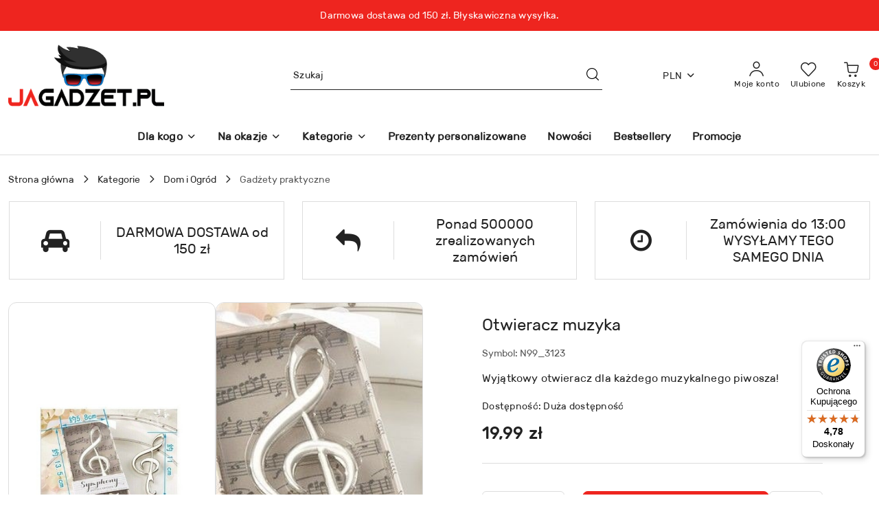

--- FILE ---
content_type: application/javascript
request_url: https://jagadzet.pl/view/new/scheme/public/_common/js/libs/angularjs/angular-material.min.js
body_size: 30450
content:
/*!
 * AngularJS Material Design
 * https://github.com/angular/material
 * @license MIT
 * v1.2.5
 */ !function(e,t,n){"use strict";t.module("ngMaterial",["ng","ngAnimate","ngAria","material.core","material.core.animate","material.core.gestures","material.core.interaction","material.core.layout","material.core.meta","material.core.theming.palette","material.core.theming","material.components.backdrop","material.components.dialog","material.components.sidenav"]),function(){function e(e,t){t.has("$swipe")&&e.warn("You are using the ngTouch module. \nAngularJS Material already has mobile click, tap, and swipe support... \nngTouch is not supported with AngularJS Material!")}function n(e,t){e.decorator("$$rAF",["$delegate",o]),e.decorator("$q",["$delegate",r]),t.theme("default").primaryPalette("indigo").accentPalette("pink").warnPalette("deep-orange").backgroundPalette("grey")}function o(e){return e.throttle=function(t){var n,o,r,i;return function a(){n=arguments,i=this,r=t,o||(o=!0,e(function(){r.apply(i,Array.prototype.slice.call(n)),o=!1}))}},e}function r(e){return e.resolve||(e.resolve=e.when),e}e.$inject=["$log","$injector"],n.$inject=["$provide","$mdThemingProvider"],o.$inject=["$delegate"],r.$inject=["$delegate"],t.module("material.core",["ngAnimate","material.core.animate","material.core.layout","material.core.interaction","material.core.gestures","material.core.theming"]).config(n).run(e)}(),function(){function e(e){return{restrict:"A",link:{pre:function n(o,r,i){var a=i.mdAutoFocus||i.mdAutofocus||i.mdSidenavFocus;function s(e){t.isUndefined(e)&&(e=!0),r.toggleClass("md-autofocus",!!e)}s(e(a)(o)),a&&o.$watch(a,s)}}}}e.$inject=["$parse"],t.module("material.core").directive("mdAutofocus",e)}(),t.module("material.core").factory("$mdColorUtil",function e(){return{rgbaToHex:function e(t){return((t=t.match(/^rgba?[\s+]?\([\s+]?(\d+)[\s+]?,[\s+]?(\d+)[\s+]?,[\s+]?(\d+)[\s+]?/i))&&4===t.length?"#"+("0"+parseInt(t[1],10).toString(16)).slice(-2)+("0"+parseInt(t[2],10).toString(16)).slice(-2)+("0"+parseInt(t[3],10).toString(16)).slice(-2):"").toUpperCase()},hexToRgba:function e(t){var n="#"===t[0]?t.substr(1):t,o=n.length/3,r=n.substr(0,o),i=n.substr(o,o),a=n.substr(2*o);return 1===o&&(r+=r,i+=i,a+=a),"rgba("+parseInt(r,16)+","+parseInt(i,16)+","+parseInt(a,16)+",0.1)"},rgbToRgba:function e(t){return t.replace(")",", 0.1)").replace("(","a(")},rgbaToRgb:function e(t){return t?t.replace("rgba","rgb").replace(/,[^),]+\)/,")"):"rgb(0,0,0)"}}}),t.module("material.core").factory("$mdConstant",function e(){var n=document.createElement("div"),o=function e(t){var n,o,r=/^(Moz|webkit|ms)(?=[A-Z])/;for(n in t.style)if(o=r.exec(n))return o[0]}(n),r=/webkit/i.test(o),i=/([:\-_]+(.))/g;function a(e){var t,r=(t=o+"-"+e,t.replace(i,function(e,t,n,o){return o?n.toUpperCase():n})),a=r.charAt(0).toLowerCase()+r.substring(1);return s(n,e)?e:s(n,r)?r:s(n,a)?a:e}function s(e,n){return t.isDefined(e.style[n])}var c={isInputKey:function(e){return e.keyCode>=31&&e.keyCode<=90},isNumPadKey:function(e){return 3===e.location&&e.keyCode>=97&&e.keyCode<=105},isMetaKey:function(e){return e.keyCode>=91&&e.keyCode<=93},isFnLockKey:function(e){return e.keyCode>=112&&e.keyCode<=145},isNavigationKey:function(e){var t=c.KEY_CODE;return -1!=[t.SPACE,t.ENTER,t.UP_ARROW,t.DOWN_ARROW].indexOf(e.keyCode)},hasModifierKey:function(e){return e.ctrlKey||e.metaKey||e.altKey},ELEMENT_MAX_PIXELS:1533917,BEFORE_NG_ARIA:210,KEY_CODE:{COMMA:188,SEMICOLON:186,ENTER:13,ESCAPE:27,SPACE:32,PAGE_UP:33,PAGE_DOWN:34,END:35,HOME:36,LEFT_ARROW:37,UP_ARROW:38,RIGHT_ARROW:39,DOWN_ARROW:40,TAB:9,BACKSPACE:8,DELETE:46},CSS:{TRANSITIONEND:"transitionend"+(r?" webkitTransitionEnd":""),ANIMATIONEND:"animationend"+(r?" webkitAnimationEnd":""),TRANSFORM:a("transform"),TRANSFORM_ORIGIN:a("transformOrigin"),TRANSITION:a("transition"),TRANSITION_DURATION:a("transitionDuration"),ANIMATION_PLAY_STATE:a("animationPlayState"),ANIMATION_DURATION:a("animationDuration"),ANIMATION_NAME:a("animationName"),ANIMATION_TIMING:a("animationTimingFunction"),ANIMATION_DIRECTION:a("animationDirection")},MEDIA:{xs:"(max-width: 599px)","gt-xs":"(min-width: 600px)",sm:"(min-width: 600px) and (max-width: 959px)","gt-sm":"(min-width: 960px)",md:"(min-width: 960px) and (max-width: 1279px)","gt-md":"(min-width: 1280px)",lg:"(min-width: 1280px) and (max-width: 1919px)","gt-lg":"(min-width: 1920px)",xl:"(min-width: 1920px)",landscape:"(orientation: landscape)",portrait:"(orientation: portrait)",print:"print"},MEDIA_PRIORITY:["xl","gt-lg","lg","gt-md","md","gt-sm","sm","gt-xs","xs","landscape","portrait","print"]};return c}),function(){function e(e,n){var o=function(){return!0};e&&!t.isArray(e)&&(e=Array.prototype.slice.call(e)),n=!!n;var r=e||[];return{items:function e(){return[].concat(r)},count:function e(){return r.length},inRange:i,contains:s,indexOf:a,itemAt:function e(t){return i(t)?r[t]:null},findBy:function e(t,n){return r.filter(function(e){return e[t]===n})},add:function e(n,o){return n?(t.isNumber(o)||(o=r.length),r.splice(o,0,n),a(n)):-1},remove:function e(t){s(t)&&r.splice(a(t),1)},first:c,last:l,next:t.bind(null,u,!1),previous:t.bind(null,u,!0),hasPrevious:function e(t){return!!t&&i(a(t)-1)},hasNext:function e(t){return!!t&&i(a(t)+1)}};function i(e){return r.length&&e>-1&&e<r.length}function a(e){return r.indexOf(e)}function s(e){return e&&a(e)>-1}function c(){return r.length?r[0]:null}function l(){return r.length?r[r.length-1]:null}function u(e,s,u,d){u=u||o;for(var f=a(s);;){if(!i(f))return null;var $=f+(e?-1:1),m=null;if(i($)?m=r[$]:n&&($=a(m=e?l():c())),null===m||$===d)return null;if(u(m))return m;t.isUndefined(d)&&(d=$),f=$}}}t.module("material.core").config(["$provide",function(t){t.decorator("$mdUtil",["$delegate",function(t){return t.iterator=e,t}])}])}(),function(){function e(e,n,o){var r={},i={},a={},s={};return c.getResponsiveAttribute=function t(n,o){for(var a=0;a<e.MEDIA_PRIORITY.length;a++){var s=e.MEDIA_PRIORITY[a];if(i[r[s]].matches){var c=d(n,o+"-"+s);if(n[c])return n[c]}}return n[d(n,o)]},c.getQuery=u,c.watchResponsiveAttributes=function n(o,r,i){var a=[];return o.forEach(function(n){var o=d(r,n);for(var s in t.isDefined(r[o])&&a.push(r.$observe(o,t.bind(void 0,i,null))),e.MEDIA)o=d(r,n+"-"+s),t.isDefined(r[o])&&a.push(r.$observe(o,t.bind(void 0,i,s)))}),function e(){a.forEach(function(e){e()})}},c;function c(n){var s,c=r[n];t.isUndefined(c)&&(c=r[n]=(s=n,e.MEDIA[s]||("("!==s.charAt(0)?"("+s+")":s)));var u,d,f=a[c];return t.isUndefined(f)&&(f=(u=c,d=i[u],d||(d=i[u]=o.matchMedia(u)),d.addListener(l),a[d.media]=!!d.matches)),f}function l(e){n.$evalAsync(function(){a[e.media]=!!e.matches})}function u(e){return i[e]}function d(e,t){return s[t]||(s[t]=e.$normalize(t))}}e.$inject=["$mdConstant","$rootScope","$window"],t.module("material.core").factory("$mdMedia",e)}(),function(){function e(e,n){var o=["data","x"];if(e)return n?i(e):r(e);return{buildList:r,buildSelector:i,hasAttribute:function e(t,n){if(!(t=a(t)))return!1;for(var o=r(n),i=0;i<o.length;i++)if(t.hasAttribute(o[i]))return!0;return!1},removeAttribute:function e(t,n){(t=a(t))&&r(n).forEach(function(e){t.removeAttribute(e)})}};function r(e){return(e=t.isArray(e)?e:[e]).forEach(function(t){o.forEach(function(n){e.push(n+"-"+t)})}),e}function i(e){return r(e=t.isArray(e)?e:[e]).map(function(e){return"["+e+"]"}).join(",")}function a(e){if((e=e[0]||e).nodeType)return e}}t.module("material.core").config(["$provide",function(t){t.decorator("$mdUtil",["$delegate",function(t){return t.prefixer=e,t}])}])}(),function(){c.$inject=["$document","$timeout","$compile","$rootScope","$$mdAnimate","$interpolate","$log","$rootElement","$window","$$rAF"];var o,r,i,a=0;if(e.navigator){var s=e.navigator.userAgent||e.navigator.vendor||e.opera;o=s.match(/ipad|iphone|ipod/i),r=s.match(/android/i),i=s.match(/(firefox|minefield)/i)}function c(s,c,l,u,d,f,$,m,p,h){var g=f.startSymbol(),v=f.endSymbol(),b="{{"===g&&"}}"===v;document.contains||(document.contains=function(e){return document.body.contains(e)});var y=function(e,n,o){var r=!1;if(e&&e.length){var i=p.getComputedStyle(e[0]);r=t.isDefined(i[n])&&(!o||i[n]==o)}return r};function _(e){var t,n;return e?(t=e,String(t).indexOf("px")>-1||(n=e,String(n).indexOf("%")>-1))?e:e+"px":"0"}var A={dom:{},isIos:o,isAndroid:r,now:e.performance&&e.performance.now?t.bind(e.performance,e.performance.now):Date.now||function(){return new Date().getTime()},getModelOption:function(e,t){if(e.$options){var n=e.$options;return n.getOption?n.getOption(t):n[t]}},isRtl:function(e){var n=t.isDefined(e)&&e.hasOwnProperty("dir")&&e.dir;switch(n){case"ltr":return!1;case"rtl":return!0}return"rtl"===s[0].dir||"rtl"===s[0].body.dir},bidi:function(e,n,o,r){var i=!this.isRtl();if(0==arguments.length)return i?"ltr":"rtl";var a=t.element(e);i&&t.isDefined(o)?a.css(n,_(o)):!i&&t.isDefined(r)&&a.css(n,_(r))},bidiProperty:function(e,n,o,r){var i=!this.isRtl(),a=t.element(e);i&&t.isDefined(n)?(a.css(n,_(r)),a.css(o,"")):!i&&t.isDefined(o)&&(a.css(o,_(r)),a.css(n,""))},clientRect:function(e,t,n){var o=C(e);t=C(t||o.offsetParent||document.body);var r=o.getBoundingClientRect(),i=n?t.getBoundingClientRect():{left:0,top:0,width:0,height:0};return{left:r.left-i.left,top:r.top-i.top,width:r.width,height:r.height}},offsetRect:function(e,t){return A.clientRect(e,t,!0)},nodesToArray:function(e){var t,n=[];for(t=0,e=e||[];t<e.length;++t)n.push(e.item(t));return n},getViewportTop:function(){return A.disableScrollAround._count&&A.disableScrollAround._viewPortTop?A.disableScrollAround._viewPortTop:p.scrollY||p.pageYOffset||0},findFocusTarget:function(e,n){var o,r=this.prefixer("md-autofocus",!0);return(o=i(e,n||r))||(o=i(e,r)),o;function i(e,n){var o,r=e[0].querySelectorAll(n);return r&&r.length&&r.length&&t.forEach(r,function(e){(e=t.element(e)).hasClass("md-autofocus")&&(o=e)}),o}},disableScrollAround:function(e,n,o){if(o=o||{},A.disableScrollAround._count=Math.max(0,A.disableScrollAround._count||0),A.disableScrollAround._count++,A.disableScrollAround._restoreScroll)return A.disableScrollAround._restoreScroll;var r,i,a,c,l,u,d,f=s[0].body,$=(r=s[0].documentElement,i=r.style.cssText||"",a=f.style.cssText||"",c=A.getViewportTop(),A.disableScrollAround._viewPortTop=c,l=f.clientWidth,u=f.scrollHeight>f.clientHeight+1,d=r.scrollTop>0?r:f,u&&t.element(f).css({position:"fixed",width:"100%",top:-c+"px"}),f.clientWidth<l&&(f.style.overflow="hidden"),function e(){f.style.cssText=a,r.style.cssText=i,d.scrollTop=c}),m=function e(n,o){var r,i=t.element(n||f);function a(e){e.preventDefault()}return o.disableScrollMask?r=i:(r=t.element('<div class="md-scroll-mask">  <div class="md-scroll-mask-bar"></div></div>'),i.append(r)),r.on("wheel touchmove",a),function e(){r.off("wheel touchmove",a),!o.disableScrollMask&&r[0].parentNode&&r[0].parentNode.removeChild(r[0])}}(n,o);return A.disableScrollAround._restoreScroll=function(){--A.disableScrollAround._count<=0&&(delete A.disableScrollAround._viewPortTop,$(),m(),delete A.disableScrollAround._restoreScroll)}},enableScrolling:function(){var e=this.disableScrollAround._restoreScroll;e&&e()},floatingScrollbars:function(){if(n===this.floatingScrollbars.cached){var e=t.element("<div><div></div></div>").css({width:"100%","z-index":-1,position:"absolute",height:"35px","overflow-y":"scroll"});e.children().css("height","60px"),s[0].body.appendChild(e[0]),this.floatingScrollbars.cached=e[0].offsetWidth===e[0].childNodes[0].offsetWidth,e.remove()}return this.floatingScrollbars.cached},forceFocus:function(t){var n=t[0]||t;document.addEventListener("click",function e(t){t.target===n&&t.$focus&&(n.focus(),t.stopImmediatePropagation(),t.preventDefault(),n.removeEventListener("click",e))},!0);var o=document.createEvent("MouseEvents");o.initMouseEvent("click",!1,!0,e,{},0,0,0,0,!1,!1,!1,!1,0,null),o.$material=!0,o.$focus=!0,n.dispatchEvent(o)},createBackdrop:function(e,t){return l(A.supplant('<md-backdrop class="{0}">',[t]))(e)},supplant:function(e,t,n){return n=n||/\{([^{}]*)\}/g,e.replace(n,function(e,n){var o=n.split("."),r=t;try{for(var i in o)o.hasOwnProperty(i)&&(r=r[o[i]])}catch(a){r=e}return"string"==typeof r||"number"==typeof r?r:e})},fakeNgModel:function(){return{$fake:!0,$setTouched:t.noop,$setViewValue:function(e){this.$viewValue=e,this.$render(e),this.$viewChangeListeners.forEach(function(e){e()})},$isEmpty:function(e){return 0===(""+e).length},$parsers:[],$formatters:[],$viewChangeListeners:[],$render:t.noop}},debounce:function(e,t,o,r){var i;return function a(){var s=o,l=Array.prototype.slice.call(arguments);c.cancel(i),i=c(function(){i=n,e.apply(s,l)},t||10,r)}},throttle:function e(t,n){var o;return function e(){var r=arguments,i=A.now();(!o||i-o>n)&&(t.apply(this,r),o=i)}},time:function e(t){var n=A.now();return t(),A.now()-n},valueOnUse:function(e,t,n){var o=null,r=Array.prototype.slice.call(arguments),i=r.length>3?r.slice(3):[];Object.defineProperty(e,t,{get:function(){return null===o&&(o=n.apply(e,i)),o}})},nextUid:function(){return""+a++},disconnectScope:function e(t){if(t&&t.$root!==t&&!t.$$destroyed){var n=t.$parent;t.$$disconnected=!0,n.$$childHead===t&&(n.$$childHead=t.$$nextSibling),n.$$childTail===t&&(n.$$childTail=t.$$prevSibling),t.$$prevSibling&&(t.$$prevSibling.$$nextSibling=t.$$nextSibling),t.$$nextSibling&&(t.$$nextSibling.$$prevSibling=t.$$prevSibling),t.$$nextSibling=t.$$prevSibling=null}},reconnectScope:function e(t){if(t&&t.$root!==t&&t.$$disconnected){var n=t,o=n.$parent;n.$$disconnected=!1,n.$$prevSibling=o.$$childTail,o.$$childHead?(o.$$childTail.$$nextSibling=n,o.$$childTail=n):o.$$childHead=o.$$childTail=n}},getSiblings:function e(n,o){var r=o.toUpperCase();return n instanceof t.element&&(n=n[0]),Array.prototype.filter.call(n.parentNode.children,function(e){return n!==e&&e.tagName.toUpperCase()===r}).map(function(e){return t.element(e)})},getClosest:function e(n,o,r){if(t.isString(o)){var i=o.toUpperCase();o=function(e){return e.nodeName.toUpperCase()===i}}if(n instanceof t.element&&(n=n[0]),r&&(n=n.parentNode),!n)return null;do if(o(n))return n;while(n=n.parentNode);return null},elementContains:function(n,o){return(e.Node&&e.Node.prototype&&Node.prototype.contains?t.bind(n,n.contains):t.bind(n,function(e){return n===o||!!(16&this.compareDocumentPosition(e))}))(o)},extractElementByName:function(e,n,o,r){var i=function e(t){return function e(t){if(t){for(var o=0,r=t.length;o<r;o++)if(t[o].nodeName.toLowerCase()===n)return t[o]}return null}(t)||(o?function t(n){var o;if(n)for(var r=0,i=n.length;r<i;r++){var a=n[r];if(!o)for(var s=0,c=a.childNodes.length;s<c;s++)o=o||e([a.childNodes[s]])}return o}(t):null)}(e);return!i&&r&&$.warn(A.supplant("Unable to find node '{0}' in element '{1}'.",[n,e[0].outerHTML])),t.element(i||e)},initOptionalProperties:function(e,n,o){o=o||{},t.forEach(e.$$isolateBindings,function(r,i){if(r.optional&&t.isUndefined(e[i])){var a=t.isDefined(n[r.attrName]);e[i]=t.isDefined(o[i])?o[i]:a}})},nextTick:function(e,t,n){var o=A.nextTick,r=o.timeout,i=o.queue||[];return i.push({scope:n,callback:e}),null==t&&(t=!0),o.digest=o.digest||t,o.queue=i,r||(o.timeout=c(function e(){var t=o.queue,n=o.digest;o.queue=[],o.timeout=null,o.digest=!1,t.forEach(function(e){e.scope&&e.scope.$$destroyed||e.callback()}),n&&u.$digest()},0,!1))},processTemplate:function(e){return b?e:e&&t.isString(e)?e.replace(/\{\{/g,g).replace(/}}/g,v):e},getParentWithPointerEvents:function(e){for(var t=e.parent();y(t,"pointer-events","none");)t=t.parent();return t},getNearestContentElement:function(e){for(var t=e.parent()[0];t&&t!==m[0]&&t!==document.body&&"MD-CONTENT"!==t.nodeName.toUpperCase();)t=t.parentNode;return t},checkStickySupport:function(){var e,n=t.element("<div>");s[0].body.appendChild(n[0]);for(var o=["sticky","-webkit-sticky"],r=0;r<o.length;++r)if(n.css({position:o[r],top:0,"z-index":2}),n.css("position")==o[r]){e=o[r];break}return n.remove(),e},parseAttributeBoolean:function(e,t){return""===e||!!e&&(!1===t||"false"!==e&&"0"!==e)},hasComputedStyle:y,isParentFormSubmitted:function(e){var n=A.getClosest(e,"form"),o=n?t.element(n).controller("form"):null;return!!o&&o.$submitted},animateScrollTo:function(e,t,n){var o=e.scrollTop,r=t-o,i=o<t,a=A.now();function s(){var c=function e(t,n,o,r){if(t>r)return n+o;var i=(t/=r)*t;return n+o*(-2*(i*t)+3*i)}(A.now()-a,o,r,n||1e3);e.scrollTop=c,(i?c<t:c>t)&&h(s)}h(s)},uniq:function(e){if(e)return e.filter(function(e,t,n){return n.indexOf(e)===t})},getInnerHTML:function(e){var t=new XMLSerializer;return Array.prototype.map.call(e.childNodes,function(e){return t.serializeToString(e)}).join("")},getOuterHTML:function(e){return new XMLSerializer().serializeToString(e)},msie:e.document.documentMode,getTouchAction:function(){for(var e=document.createElement("div"),n=["","webkit","Moz","MS","ms","o"],o=0;o<n.length;o++){var r=n[o],i=r?r+"TouchAction":"touchAction";if(t.isDefined(e.style[i]))return i}},getEventPath:function(t){for(var n=[],o=t.target;o;)n.push(o),o=o.parentElement;return -1===n.indexOf(e)&&-1===n.indexOf(document)&&n.push(document),-1===n.indexOf(e)&&n.push(e),n},sanitize:function(e){return e?e.replace(/[\\^$*+?.()|{}[]/g,"\\$&"):e},isDisabled:function(e){return e.hasAttribute("disabled")},isVisible:function(e){return A.hasGeometry(e)&&"visible"===getComputedStyle(e).visibility},isTabbable:function(e){var t=A.getFrameElement(A.getWindow(e));if(t&&(-1===A.getTabIndexValue(t)||!A.isVisible(t)))return!1;var n=e.nodeName.toLowerCase(),r=A.getTabIndexValue(e);return e.hasAttribute("contenteditable")?-1!==r:"iframe"!==n&&"object"!==n&&(!o||!!A.isPotentiallyTabbableIOS(e))&&("audio"===n?!!e.hasAttribute("controls")&&-1!==r:"video"===n?-1!==r&&(null!==r||i||e.hasAttribute("controls")):e.tabIndex>=0)},isFocusable:function(e){return A.isPotentiallyFocusable(e)&&!A.isDisabled(e)&&A.isVisible(e)},isPotentiallyFocusable:function(e){return!A.isHiddenInput(e)&&(A.isNativeFormElement(e)||A.isAnchorWithHref(e)||e.hasAttribute("contenteditable")||A.hasValidTabIndex(e))},isPotentiallyTabbableIOS:function(e){var t=e.nodeName.toLowerCase(),n="input"===t&&e.type;return"text"===n||"password"===n||"select"===t||"textarea"===t},getTabIndexValue:function(e){if(!A.hasValidTabIndex(e))return null;var t=parseInt(e.getAttribute("tabindex")||"",10);return isNaN(t)?-1:t},hasValidTabIndex:function(e){if(!e.hasAttribute("tabindex")||n===e.tabIndex)return!1;var t=e.getAttribute("tabindex");return"-32768"!=t&&!!(t&&!isNaN(parseInt(t,10)))},hasGeometry:function(e){return!!(e.offsetWidth||e.offsetHeight||"function"==typeof e.getClientRects&&e.getClientRects().length)},getFrameElement:function(e){try{return e.frameElement}catch(t){return null}},getWindow:function(t){return t.ownerDocument&&t.ownerDocument.defaultView||e},isNativeFormElement:function(e){var t=e.nodeName.toLowerCase();return"input"===t||"select"===t||"button"===t||"textarea"===t},isHiddenInput:function(e){return A.isInputElement(e)&&"hidden"==e.type},isAnchorWithHref:function(e){return A.isAnchorElement(e)&&e.hasAttribute("href")},isInputElement:function(e){return"input"==e.nodeName.toLowerCase()},isAnchorElement:function(e){return"a"==e.nodeName.toLowerCase()},getFirstTabbableElement:function(e){if(A.isFocusable(e)&&A.isTabbable(e))return e;for(var t=e.children||e.childNodes,n=0;n<t.length;n++){var o=t[n].nodeType===s[0].ELEMENT_NODE?A.getFirstTabbableElement(t[n]):null;if(o)return o}return null},getLastTabbableElement:function(e){if(A.isFocusable(e)&&A.isTabbable(e))return e;for(var t=e.children||e.childNodes,n=t.length-1;n>=0;n--){var o=t[n].nodeType===s[0].ELEMENT_NODE?A.getLastTabbableElement(t[n]):null;if(o)return o}return null}};return A.dom.animator=d(A),A;function C(e){return e[0]||e}}t.module("material.core").factory("$mdUtil",c),t.element.prototype.focus=t.element.prototype.focus||function(){return this.length&&this[0].focus(),this},t.element.prototype.blur=t.element.prototype.blur||function(){return this.length&&this[0].blur(),this}}(),t.module("material.core").factory("$$mdAnimate",["$q","$timeout","$mdConstant","$animateCss",function(n,o,r,i){return function(a){var s,c,l,u,d,f;return s=a,c=n,l=o,u=r,d=i,f={translate3d:function(e,t,n,o){return d(e,{from:t,to:n,addClass:o.transitionInClass,removeClass:o.transitionOutClass,duration:o.duration}).start().then(function(){return r});function r(n){return d(e,{to:n||t,addClass:o.transitionOutClass,removeClass:o.transitionInClass,duration:o.duration}).start()}},waitTransitionEnd:function(t,n){var o=3e3;return c(function(r,i){a=(n=n||{}).cachedTransitionStyles,"0s"!==(a=a||e.getComputedStyle(t[0])).transitionDuration&&(a.transition||a.transitionProperty)||(o=0);var a,s=l(c,n.timeout||o);function c(e){e&&e.target!==t[0]||(e&&l.cancel(s),t.off(u.CSS.TRANSITIONEND,c),r())}t.on(u.CSS.TRANSITIONEND,c)})},calculateTransformValues:function(e,t){var n=t.element,o=t.bounds;if(n||o){var r,i,a=n?f.clientRect(n)||(r=e?e.parent():null,i=r?r.parent():null,i?f.clientRect(i):null):f.copyRect(o),s=f.copyRect(e[0].getBoundingClientRect()),c=f.centerPointFor(s),l=f.centerPointFor(a);return{centerX:l.x-c.x,centerY:l.y-c.y,scaleX:Math.round(100*Math.min(.5,a.width/s.width))/100,scaleY:Math.round(100*Math.min(.5,a.height/s.height))/100}}return{centerX:0,centerY:0,scaleX:.5,scaleY:.5}},calculateZoomToOrigin:function(e,n){return t.bind(null,s.supplant,"translate3d( {centerX}px, {centerY}px, 0 ) scale( {scaleX}, {scaleY} )")(f.calculateTransformValues(e,n))},calculateSlideToOrigin:function(e,n){return t.bind(null,s.supplant,"translate3d( {centerX}px, {centerY}px, 0 )")(f.calculateTransformValues(e,n))},toCss:function(e){var n={};return t.forEach(e,function(e,r){if(!t.isUndefined(e)){if("left top right bottom width height x y min-width min-height max-width max-height".indexOf(r)>=0)n[r]=e+"px";else switch(r){case"transition":o(r,u.CSS.TRANSITION,e);break;case"transform":o(r,u.CSS.TRANSFORM,e);break;case"transformOrigin":o(r,u.CSS.TRANSFORM_ORIGIN,e);break;case"font-size":n["font-size"]=e}}}),n;function o(e,o,r){t.forEach(o.split(" "),function(e){n[e]=r})}},toTransformCss:function(e,n,o){var r={};return t.forEach(u.CSS.TRANSFORM.split(" "),function(t){r[t]=e}),n&&(o=o||"all 0.4s cubic-bezier(0.25, 0.8, 0.25, 1) !important",r.transition=o),r},copyRect:function(e,n){return e?(n=n||{},t.forEach("left top right bottom width height".split(" "),function(t){n[t]=Math.round(e[t])}),n.width=n.width||n.right-n.left,n.height=n.height||n.bottom-n.top,n):null},clientRect:function(e){var n,o=t.element(e)[0].getBoundingClientRect();return(n=o)&&n.width>0&&n.height>0?f.copyRect(o):null},centerPointFor:function(e){return e?{x:Math.round(e.left+e.width/2),y:Math.round(e.top+e.height/2)}:{x:0,y:0}}}}}]),t.version.minor>=4?t.module("material.core.animate",[]):function(){var e=t.forEach,n=t.isDefined(document.documentElement.style.WebkitAppearance),o=n?"-webkit-":"",r=(n?"webkitTransitionEnd ":"")+"transitionend",i=(n?"webkitAnimationEnd ":"")+"animationend",a=["$$rAF",function(e){return function(){var t=!1;return e(function(){t=!0}),function(n){t?n():e(n)}}}],s=["$q","$$rAFMutex",function(n,o){function r(e){this.setHost(e),this._doneCallbacks=[],this._runInAnimationFrame=o(),this._state=0}return r.prototype={setHost:function(e){this.host=e||{}},done:function(e){2===this._state?e():this._doneCallbacks.push(e)},progress:t.noop,getPromise:function(){if(!this.promise){var e=this;this.promise=n(function(t,n){e.done(function(e){!1===e?n():t()})})}return this.promise},then:function(e,t){return this.getPromise().then(e,t)},catch:function(e){return this.getPromise().catch(e)},finally:function(e){return this.getPromise().finally(e)},pause:function(){this.host.pause&&this.host.pause()},resume:function(){this.host.resume&&this.host.resume()},end:function(){this.host.end&&this.host.end(),this._resolve(!0)},cancel:function(){this.host.cancel&&this.host.cancel(),this._resolve(!1)},complete:function(e){var t=this;0===t._state&&(t._state=1,t._runInAnimationFrame(function(){t._resolve(e)}))},_resolve:function(t){2!==this._state&&(e(this._doneCallbacks,function(e){e(t)}),this._doneCallbacks.length=0,this._state=2)}},r.all=function(t,n){var o=0,r=!0;function i(e){r=r&&e,++o===t.length&&n(r)}e(t,function(e){e.done(i)})},r}];function c(e){return e.replace(/-[a-z]/g,function(e){return e.charAt(1).toUpperCase()})}t.module("material.core.animate",[]).factory("$$forceReflow",["$document",function(e){return function(){return e[0].body.clientWidth+1}}]).factory("$$AnimateRunner",s).factory("$$rAFMutex",a).factory("$animateCss",["$window","$$rAF","$$AnimateRunner","$$forceReflow","$$jqLite","$timeout","$animate",function(t,a,s,l,u,d,f){function $(e,t){t.addClass&&(u.addClass(e,t.addClass),t.addClass=null),t.removeClass&&(u.removeClass(e,t.removeClass),t.removeClass=null)}function m(t){var n=0;return e((t||"").split(/\s*,\s*/),function(e){"s"==e.charAt(e.length-1)&&(e=e.substring(0,e.length-1)),e=parseFloat(e)||0,n=n?Math.max(e,n):e}),n}var p,h=[];function g(e,t){t.from&&(e.css(t.from),t.from=null)}function v(e,t){t.to&&(e.css(t.to),t.to=null)}function b(e){for(var t=0;t<e.length;t++)if(1===e[t].nodeType)return e[t]}function y(e,t){var n=b(e),r=c(o+"transition-delay");n.style[r]=t?"-9999s":""}return function u(_,A){var C,w,E=[],T=b(_),x=T&&f.enabled(),k=!1,S=!1;x&&(A.transitionStyle&&E.push([o+"transition",A.transitionStyle]),A.keyframeStyle&&E.push([o+"animation",A.keyframeStyle]),A.delay&&E.push([o+"transition-delay",A.delay+"s"]),A.duration&&E.push([o+"transition-duration",A.duration+"s"]),k=A.keyframeStyle||A.to&&(A.duration>0||A.transitionStyle),S=!!A.addClass||!!A.removeClass,y(_,!0));var D=x&&(k||S);g(_,A);var O=!1;return{close:t.close,start:function(){var u,f=new s;return u=function(){if(y(_,!1),!D)return x();e(E,function(e){var t=e[0],n=e[1];T.style[c(t)]=n}),$(_,A);var a=function e(o){var r,i=b(o),a=t.getComputedStyle(i),s=m(a[d("transitionDuration")]),c=m(a[d("animationDuration")]),l=m(a[d("transitionDelay")]),u=m(a[d("animationDelay")]);return{duration:Math.max(c*=parseInt(a[d("animationIterationCount")],10)||1,s),delay:Math.max(u,l),animationDuration:c,transitionDuration:s,animationDelay:u,transitionDelay:l};function d(e){return n?"Webkit"+e.charAt(0).toUpperCase()+e.substr(1):e}}(_);if(0===a.duration)return x();var s=[];A.easing&&(a.transitionDuration&&s.push([o+"transition-timing-function",A.easing]),a.animationDuration&&s.push([o+"animation-timing-function",A.easing])),A.delay&&a.animationDelay&&s.push([o+"animation-delay",A.delay+"s"]),A.duration&&a.animationDuration&&s.push([o+"animation-duration",A.duration+"s"]),e(s,function(e){var t=e[0],n=e[1];T.style[c(t)]=n,E.push(e)});var l=1e3*a.delay,u=a.duration,f=Date.now();C=[],a.transitionDuration&&C.push(r),a.animationDuration&&C.push(i),C=C.join(" "),w=function(e){e.stopPropagation();var t=e.originalEvent||e,n=t.timeStamp||Date.now(),o=parseFloat(t.elapsedTime.toFixed(3));Math.max(n-f,0)>=l&&o>=u&&x()},_.on(C,w),v(_,A),d(x,l+1.5*(1e3*u),!1)},p&&p(),h.push(u),p=a(function(){p=null;for(var e=l(),t=0;t<h.length;t++)h[t](e);h.length=0}),f;function x(){if(!O){var t,n;return O=!0,C&&w&&_.off(C,w),$(_,A),t=_,g(t,n=A),v(t,n),e(E,function(e){T.style[c(e[0])]=""}),f.complete(!0),f}}}}}}])}(),function(){e.$inject=["$$rAF","$log","$window","$interpolate"],t.module("material.core").provider("$mdAria",function t(){var n={showWarnings:!0};return{disableWarnings:function e(){n.showWarnings=!1},$get:["$$rAF","$log","$window","$interpolate",function(t,o,r,i){return e.apply(n,arguments)}]}});function e(e,n,o,r){var i=this.showWarnings;return{expect:a,expectAsync:s,expectWithText:function e(t,n){var o=c(t)||"";o.indexOf(r.startSymbol())>-1?s(t,n,function(){return c(t)}):a(t,n,o)},expectWithoutText:function e(t,n){var o=c(t);o.indexOf(r.startSymbol())>-1||o||a(t,n,o)},getText:c,hasAriaLabel:l,parentHasAriaLabel:function e(n,o){o=o||1;var r=t.element(n)[0]||n;return!!r.parentNode&&(!!function e(t){if(!l(t))return!1;if(t.hasAttribute("role"))switch(t.getAttribute("role").toLowerCase()){case"command":case"definition":case"directory":case"grid":case"list":case"listitem":case"log":case"marquee":case"menu":case"menubar":case"note":case"presentation":case"separator":case"scrollbar":case"status":case"tablist":return!1}switch(t.tagName.toLowerCase()){case"abbr":case"acronym":case"address":case"applet":case"audio":case"b":case"bdi":case"bdo":case"big":case"blockquote":case"br":case"canvas":case"caption":case"center":case"cite":case"code":case"col":case"data":case"dd":case"del":case"dfn":case"dir":case"div":case"dl":case"em":case"embed":case"fieldset":case"figcaption":case"font":case"h1":case"h2":case"h3":case"h4":case"h5":case"h6":case"hgroup":case"html":case"i":case"ins":case"isindex":case"kbd":case"keygen":case"label":case"legend":case"li":case"map":case"mark":case"menu":case"object":case"ol":case"output":case"pre":case"presentation":case"q":case"rt":case"ruby":case"samp":case"small":case"source":case"span":case"status":case"strike":case"strong":case"sub":case"sup":case"svg":case"tbody":case"td":case"th":case"thead":case"time":case"tr":case"track":case"tt":case"ul":case"var":return!1}return!0}(r.parentNode)||!!--o&&e(r.parentNode,o))}};function a(e,r,a){var s=t.element(e)[0]||e;s&&(!s.hasAttribute(r)||0===s.getAttribute(r).length)&&!function e(t,n){var r=t.hasChildNodes(),i=!1;function a(e){return"none"===(e.currentStyle?e.currentStyle:o.getComputedStyle(e)).display}if(r)for(var s=t.childNodes,c=0;c<s.length;c++){var l=s[c];1===l.nodeType&&l.hasAttribute(n)&&!a(l)&&(i=!0)}return i}(s,r)&&((a=t.isString(a)?a.trim():"").length?e.attr(r,a):i&&n.warn('ARIA: Attribute "',r,'", required for accessibility, is missing on node:',s))}function s(t,n,o){e(function(){a(t,n,o())})}function c(e){e=e[0]||e;for(var t,n=document.createTreeWalker(e,NodeFilter.SHOW_TEXT,null,!1),o="";t=n.nextNode();)r(t)||(o+=t.textContent);return o.trim()||"";function r(t){for(;t.parentNode&&(t=t.parentNode)!==e;)if(t.getAttribute&&"true"===t.getAttribute("aria-hidden"))return!0}}function l(e){var n=t.element(e)[0]||e;return!!n.hasAttribute&&(n.hasAttribute("aria-label")||n.hasAttribute("aria-labelledby")||n.hasAttribute("aria-describedby"))}}}(),function(){function e(){function e(e,t,n,o,r){this.$q=e,this.$templateRequest=t,this.$injector=n,this.$compile=o,this.$controller=r}this.$get=["$q","$templateRequest","$injector","$compile","$controller",function(t,n,o,r,i){return new e(t,n,o,r,i)}],e.prototype.compile=function(e){return e.contentElement?this._prepareContentElement(e):this._compileTemplate(e)},e.prototype._prepareContentElement=function(e){var t=this._fetchContentElement(e);return this.$q.resolve({element:t.element,cleanup:t.restore,locals:{},link:function(){return t.element}})},e.prototype._compileTemplate=function(e){var n=this,o=e.templateUrl,r=e.template||"",i=t.extend({},e.resolve),a=t.extend({},e.locals),s=e.transformTemplate||t.identity;return t.forEach(i,function(e,o){t.isString(e)?i[o]=n.$injector.get(e):i[o]=n.$injector.invoke(e)}),t.extend(i,a),o?i.$$ngTemplate=this.$templateRequest(o):i.$$ngTemplate=this.$q.when(r),this.$q.all(i).then(function(o){var r=s(o.$$ngTemplate,e),i=e.element||t.element("<div>").html(r.trim()).contents();return n._compileElement(o,i,e)})},e.prototype._compileElement=function(e,n,o){var r=this,i=this.$compile(n),a={element:n,cleanup:n.remove.bind(n),locals:e,link:function s(c){if(e.$scope=c,o.controller){var l=t.extend({},e,{$element:n}),u=r._createController(o,l,e);t.isFunction(u.$onDestroy)&&c.$on("$destroy",function(){t.isFunction(u.$onDestroy)&&u.$onDestroy()}),n.data("$ngControllerController",u),n.children().data("$ngControllerController",u),a.controller=u}return i(c)}};return a},e.prototype._createController=function(e,n,o){var r=this.$controller(e.controller,n);return e.bindToController&&t.extend(r,o),e.controllerAs&&(n.$scope[e.controllerAs]=r),t.isFunction(r.$onInit)&&r.$onInit(),r},e.prototype._fetchContentElement=function(e){var n,o=e.contentElement;return t.isString(o)?n=r(o=document.querySelector(o)):(o=o[0]||o,n=document.contains(o)?r(o):function(){o.parentNode&&o.parentNode.removeChild(o)}),{element:t.element(o),restore:n};function r(e){var t=e.parentNode,n=e.nextElementSibling;return function(){n?t.insertBefore(e,n):t.appendChild(e)}}}}t.module("material.core").provider("$mdCompiler",e),e.$inject=["$compileProvider"]}(),function(){d.$inject=["$$MdGestureHandler","$$rAF","$timeout","$mdUtil"],$.$inject=["$mdGesture","$$MdGestureHandler","$mdUtil"];var n,o,r={},i=6,a=!1,s=!1,c=null,l=!1;function u(){}function d(n,o,s,c){var l=c.getTouchAction(),u=void 0!==e.jQuery&&t.element===e.jQuery,d={handler:function e(o,i){var a=new n(o);return t.extend(a,i),r[o]=a,d},register:function e(t,n,o){var i=r[n.replace(/^\$md./,"")];if(!i)throw Error("Failed to register element with handler "+n+". Available handlers: "+Object.keys(r).join(", "));return i.registerElement(t,o)},isAndroid:c.isAndroid,isIos:c.isIos,isHijackingClicks:(c.isIos||c.isAndroid)&&!u&&!a};function f(e){return function(t,n){n.distance<this.state.options.maxDistance&&this.dispatchEvent(t,e,n)}}return d.isHijackingClicks&&(d.handler("click",{options:{maxDistance:i},onEnd:f("click")}),d.handler("focus",{options:{maxDistance:i},onEnd:function(e,t){t.distance<this.state.options.maxDistance&&b(e.target)&&(this.dispatchEvent(e,"focus",t),e.target.focus())}}),d.handler("mouseup",{options:{maxDistance:i},onEnd:f("mouseup")}),d.handler("mousedown",{onStart:function(e){this.dispatchEvent(e,"mousedown")}})),d.handler("press",{onStart:function(e,t){this.dispatchEvent(e,"$md.pressdown")},onEnd:function(e,t){this.dispatchEvent(e,"$md.pressup")}}).handler("hold",{options:{maxDistance:6,delay:500},onCancel:function(){s.cancel(this.state.timeout)},onStart:function(e,n){if(!this.state.registeredParent)return this.cancel();this.state.pos={x:n.x,y:n.y},this.state.timeout=s(t.bind(this,function t(){this.dispatchEvent(e,"$md.hold"),this.cancel()}),this.state.options.delay,!1)},onMove:function(e,t){l||"touchmove"!==e.type||e.preventDefault();var n=this.state.pos.x-t.x,o=this.state.pos.y-t.y;Math.sqrt(n*n+o*o)>this.options.maxDistance&&this.cancel()},onEnd:function(){this.onCancel()}}).handler("drag",{options:{minDistance:6,horizontal:!0,cancelMultiplier:1.5},onSetup:function(e,t){l&&(this.oldTouchAction=e[0].style[l],e[0].style[l]=t.horizontal?"pan-y":"pan-x")},onCleanup:function(e){this.oldTouchAction?e[0].style[l]=this.oldTouchAction:e[0].style[l]=null},onStart:function(e){this.state.registeredParent||this.cancel()},onMove:function(e,t){var n,o;l||"touchmove"!==e.type||e.preventDefault(),this.state.dragPointer?this.dispatchDragMove(e):(this.state.options.horizontal?(n=Math.abs(t.distanceX)>this.state.options.minDistance,o=Math.abs(t.distanceY)>this.state.options.minDistance*this.state.options.cancelMultiplier):(n=Math.abs(t.distanceY)>this.state.options.minDistance,o=Math.abs(t.distanceX)>this.state.options.minDistance*this.state.options.cancelMultiplier),n?(this.state.dragPointer=m(e),g(e,this.state.dragPointer),this.dispatchEvent(e,"$md.dragstart",this.state.dragPointer)):o&&this.cancel())},dispatchDragMove:o.throttle(function(e){this.state.isRunning&&(g(e,this.state.dragPointer),this.dispatchEvent(e,"$md.drag",this.state.dragPointer))}),onEnd:function(e,t){this.state.dragPointer&&(g(e,this.state.dragPointer),this.dispatchEvent(e,"$md.dragend",this.state.dragPointer))}}).handler("swipe",{options:{minVelocity:.65,minDistance:10},onEnd:function(e,t){var n;Math.abs(t.velocityX)>this.state.options.minVelocity&&Math.abs(t.distanceX)>this.state.options.minDistance?(n="left"==t.directionX?"$md.swipeleft":"$md.swiperight",this.dispatchEvent(e,n)):Math.abs(t.velocityY)>this.state.options.minVelocity&&Math.abs(t.distanceY)>this.state.options.minDistance&&(n="up"==t.directionY?"$md.swipeup":"$md.swipedown",this.dispatchEvent(e,n))}})}function f(e){this.name=e,this.state={}}function $(e,i,a){function u(e){!e.clientX&&!e.clientY||e.$material||e.isIonicTap||h(e)||"mousedown"===e.type&&(b(e.target)||b(document.activeElement))||(e.preventDefault(),e.stopPropagation())}function d(e,t){var o;for(var a in r)(o=r[a])instanceof i&&("start"===e&&o.cancel(),o[e](t,n))}!s&&(!l&&e.isHijackingClicks&&(document.addEventListener("click",function e(n){var o;(o=a.isIos?t.isDefined(n.webkitForce)&&0===n.webkitForce:0===n.clientX&&0===n.clientY)||n.$material||n.isIonicTap||h(n)?(c=null,"label"===n.target.tagName.toLowerCase()&&(c={x:n.x,y:n.y})):(n.preventDefault(),n.stopPropagation(),c=null)},!0),document.addEventListener("mouseup",u,!0),document.addEventListener("mousedown",u,!0),document.addEventListener("focus",u,!0),l=!0),t.element(document).on("mousedown touchstart pointerdown",function e(t){if(!n){var r=+Date.now();(!o||p(t,o)||!(r-o.endTime<1500))&&(n=m(t),d("start",t))}}).on("mousemove touchmove pointermove",function e(t){n&&p(t,n)&&(g(t,n),d("move",t))}).on("mouseup mouseleave touchend touchcancel pointerup pointercancel",function e(t){n&&p(t,n)&&(g(t,n),n.endTime=+Date.now(),"pointercancel"!==t.type&&d("end",t),o=n,n=null)}).on("$$mdGestureReset",function e(){o=n=null}))}function m(e){var t=v(e),n={startTime:+Date.now(),target:e.target,type:e.type.charAt(0)};return n.startX=n.x=t.pageX,n.startY=n.y=t.pageY,n}function p(e,t){return e&&t&&e.type.charAt(0)===t.type}function h(e){return c&&c.x===e.x&&c.y===e.y}function g(e,t){var n=v(e),o=t.x=n.pageX,r=t.y=n.pageY;t.distanceX=o-t.startX,t.distanceY=r-t.startY,t.distance=Math.sqrt(t.distanceX*t.distanceX+t.distanceY*t.distanceY),t.directionX=t.distanceX>0?"right":t.distanceX<0?"left":"",t.directionY=t.distanceY>0?"down":t.distanceY<0?"up":"",t.duration=+Date.now()-t.startTime,t.velocityX=t.distanceX/t.duration,t.velocityY=t.distanceY/t.duration}function v(e){return(e=e.originalEvent||e).touches&&e.touches[0]||e.changedTouches&&e.changedTouches[0]||e}function b(e){return!!e&&"-1"!==e.getAttribute("tabindex")&&!e.hasAttribute("disabled")&&(e.hasAttribute("tabindex")||e.hasAttribute("href")||e.isContentEditable||-1!==["INPUT","SELECT","BUTTON","TEXTAREA","VIDEO","AUDIO"].indexOf(e.nodeName))}t.module("material.core.gestures",[]).provider("$mdGesture",u).factory("$$MdGestureHandler",function o(){var r=void 0!==e.jQuery&&t.element===e.jQuery;return f.prototype={options:{},dispatchEvent:r?function e(o,r,i){i=i||n;var a=new t.element.Event(r);a.$material=!0,a.pointer=i,a.srcEvent=o,t.extend(a,{clientX:i.x,clientY:i.y,screenX:i.x,screenY:i.y,pageX:i.x,pageY:i.y,ctrlKey:o.ctrlKey,altKey:o.altKey,shiftKey:o.shiftKey,metaKey:o.metaKey}),t.element(i.target).trigger(a)}:function t(o,r,i){var a;i=i||n,"click"===r||"mouseup"===r||"mousedown"===r?"function"==typeof e.MouseEvent?a=new MouseEvent(r,{bubbles:!0,cancelable:!0,screenX:Number(o.screenX),screenY:Number(o.screenY),clientX:Number(i.x),clientY:Number(i.y),ctrlKey:o.ctrlKey,altKey:o.altKey,shiftKey:o.shiftKey,metaKey:o.metaKey,button:o.button,buttons:o.buttons,relatedTarget:o.relatedTarget||null}):(a=document.createEvent("MouseEvents")).initMouseEvent(r,!0,!0,e,o.detail,i.x,i.y,i.x,i.y,o.ctrlKey,o.altKey,o.shiftKey,o.metaKey,o.button,o.relatedTarget||null):"function"==typeof e.CustomEvent?a=new CustomEvent(r,{bubbles:!0,cancelable:!0,detail:{}}):(a=document.createEvent("CustomEvent")).initCustomEvent(r,!0,!0,{}),a.$material=!0,a.pointer=i,a.srcEvent=o,i.target.dispatchEvent(a)},onSetup:t.noop,onCleanup:t.noop,onStart:t.noop,onMove:t.noop,onEnd:t.noop,onCancel:t.noop,start:function(e,n){if(!this.state.isRunning){var o=this.getNearestParent(e.target),r=o&&o.$mdGesture[this.name]||{};this.state={isRunning:!0,options:t.extend({},this.options,r),registeredParent:o},this.onStart(e,n)}},move:function(e,t){this.state.isRunning&&this.onMove(e,t)},end:function(e,t){this.state.isRunning&&(this.state.isRunning=!1,this.onEnd(e,t))},cancel:function(e,t){this.onCancel(e,t),this.state={}},getNearestParent:function(e){for(var t=e;t;){if((t.$mdGesture||{})[this.name])return t;t=t.parentNode}return null},registerElement:function(e,t){var n=this;return e[0].$mdGesture=e[0].$mdGesture||{},e[0].$mdGesture[this.name]=t||{},e.on("$destroy",o),n.onSetup(e,t||{}),o;function o(){delete e[0].$mdGesture[n.name],e.off("$destroy",o),n.onCleanup(e,t||{})}}},f}).run($),u.prototype={disableAll:function(){s=!0},skipClickHijack:function(){return a=!0},setMaxClickDistance:function(e){i=parseInt(e)},$get:["$$MdGestureHandler","$$rAF","$timeout","$mdUtil",function(e,t,n,o){return new d(e,t,n,o)}]}}(),function(){function n(n,o,r){this.$timeout=n,this.$mdUtil=o,this.$rootScope=r,this.pointerEvent="MSPointerEvent"in e?"MSPointerDown":"PointerEvent"in e?"pointerdown":null,this.bodyElement=t.element(document.body),this.isBuffering=!1,this.bufferTimeout=null,this.lastInteractionType=null,this.lastInteractionTime=null,this.inputHandler=this.onInputEvent.bind(this),this.bufferedInputHandler=this.onBufferInputEvent.bind(this),this.inputEventMap={keydown:"keyboard",mousedown:"mouse",mouseenter:"mouse",touchstart:"touch",pointerdown:"pointer",MSPointerDown:"pointer"},this.iePointerMap={2:"touch",3:"touch",4:"mouse"},this.initializeEvents(),this.$rootScope.$on("$destroy",this.deregister.bind(this))}n.$inject=["$timeout","$mdUtil","$rootScope"],t.module("material.core.interaction",[]).service("$mdInteraction",n),n.prototype.deregister=function(){this.bodyElement.off("keydown mousedown",this.inputHandler),"ontouchstart"in document.documentElement&&this.bodyElement.off("touchstart",this.bufferedInputHandler),this.pointerEvent&&this.bodyElement.off(this.pointerEvent,this.inputHandler)},n.prototype.initializeEvents=function(){this.bodyElement.on("keydown mousedown",this.inputHandler),"ontouchstart"in document.documentElement&&this.bodyElement.on("touchstart",this.bufferedInputHandler),this.pointerEvent&&this.bodyElement.on(this.pointerEvent,this.inputHandler)},n.prototype.onInputEvent=function(e){if(!this.isBuffering){var t=this.inputEventMap[e.type];"pointer"===t&&(t=this.iePointerMap[e.pointerType]||e.pointerType),this.lastInteractionType=t,this.lastInteractionTime=this.$mdUtil.now()}},n.prototype.onBufferInputEvent=function(e){this.$timeout.cancel(this.bufferTimeout),this.onInputEvent(e),this.isBuffering=!0,this.bufferTimeout=this.$timeout((function(){this.isBuffering=!1}).bind(this),650,!1)},n.prototype.getLastInteractionType=function(){return this.lastInteractionType},n.prototype.isUserInvoked=function(e){var n=t.isNumber(e)?e:15;return this.lastInteractionTime>=this.$mdUtil.now()-n}}(),t.module("material.core").provider("$$interimElement",function e(){return r.$inject=["$document","$q","$rootScope","$timeout","$rootElement","$animate","$mdUtil","$mdCompiler","$mdTheming","$injector","$exceptionHandler"],o.$get=r,o;function o(e){s.$inject=["$$interimElement","$injector"];var n=["onHide","onShow","onRemove"],o={},r={presets:{}},i={setDefaults:function e(t){return r.optionsFactory=t.options,r.methods=(t.methods||[]).concat(n),i},addPreset:function t(o,a){if((a=a||{}).methods=a.methods||[],a.options=a.options||function(){return{}},/^cancel|hide|show$/.test(o))throw Error("Preset '"+o+"' in "+e+" is reserved!");if(a.methods.indexOf("_options")>-1)throw Error("Method '_options' in "+e+" is reserved!");return r.presets[o]={methods:a.methods.concat(n),optionsFactory:a.options,argOption:a.argOption},i},addMethod:function e(t,n){return o[t]=n,i},$get:s};return i.addPreset("build",{methods:["controller","controllerAs","resolve","multiple","template","templateUrl","themable","transformTemplate","parent","contentElement"]}),i;function a(e,t,n){r.presets[e][t]=n}function s(n,i){var a,s,c=n(),l={hide:c.hide,cancel:c.cancel,show:function e(n){return(n=n||{})._options&&(n=n._options),c.show(t.extend({},s,n))},destroy:function e(t){return c.destroy(t)}};return a=r.methods||[],s=u(r.optionsFactory,{}),t.forEach(o,function(e,t){l[t]=e}),t.forEach(r.presets,function(e,n){var o=u(e.optionsFactory,{}),r=(e.methods||[]).concat(a);function i(e){this._options=t.extend({},o,e)}t.extend(o,{$type:n}),t.forEach(r,function(e){i.prototype[e]=function(t){return this._options[e]=t,this}}),e.argOption&&(l["show"+n.charAt(0).toUpperCase()+n.slice(1)]=function(e){var t=l[n](e);return l.show(t)}),l[n]=function(n){return arguments.length&&e.argOption&&!t.isObject(n)&&!t.isArray(n)?new i()[e.argOption](n):new i(n)}}),l;function u(t,n){var o={};return o[e]=l,i.invoke(t||function(){return n},{},o)}}}function r(e,o,r,i,a,s,c,l,u,d,f){return function $(){var m,p=[],h=[],g=[];return m={show:function e(t){t=t||{};var n=new b(t||{}),r=t.multiple?o.resolve():o.all(p);t.multiple||(r=r.then(function(){var e=h.concat(g.map(m.cancel));return o.all(e)}));var i=r.then(function(){return n.show().then(function(){g.push(n)}).catch(function(e){return e}).finally(function(){p.splice(p.indexOf(i),1)})});return p.push(i),n.deferred.promise.catch(function(e){return e instanceof Error&&f(e),e}),n.deferred.promise},hide:v(function e(t,r){if((r=r||{}).closeAll)return o.all(g.slice().reverse().map(i));if(n!==r.closeTo)return o.all(g.slice(r.closeTo).map(i));return i(g[g.length-1]);function i(e){if(!e)return o.when(t);var n=e.remove(t,!1,r||{}).catch(function(e){return e}).finally(function(){h.splice(h.indexOf(n),1)});return g.splice(g.indexOf(e),1),h.push(n),e.deferred.promise}}),cancel:v(function e(n,r){var i=g.pop();if(!i)return o.when(n);var a=i.remove(n,!0,r||{}).catch(function(e){return e}).finally(function(){h.splice(h.indexOf(a),1)});return h.push(a),i.deferred.promise.catch(t.noop)}),destroy:function e(n){var r=n?null:g.shift(),i=t.element(n).length&&t.element(n)[0].parentNode;if(i){var a=g.filter(function(e){return e.options.element[0]===i});a.length&&(r=a[0],g.splice(g.indexOf(r),1))}return r?r.remove(!1,!1,{$destroy:!0}):o.when(!1)},$injector_:d};function v(e){return function(){var t=arguments;return g.length?e.apply(m,t):p.length?p[0].finally(function(){return e.apply(m,t)}):o.when("No interim elements currently showing up.")}}function b(d){var f,$,p,h=o.when(!0);return f={options:d=(p=d,(p=p||{}).template&&(p.template=c.processTemplate(p.template)),t.extend({preserveScope:!1,cancelAutoHide:t.noop,scope:p.scope||r.$new(p.isolateScope),onShow:function e(t,n,o){return s.enter(n,o.parent)},onRemove:function e(t,n){return n&&s.leave(n)||o.when()}},p)),deferred:o.defer(),show:function r(){return o(function(r,s){var c;function p(e){f.deferred.reject(e),s(e)}d.onCompiling&&d.onCompiling(d),(c=d,(c.skipCompile?null:l.compile(c))||o(function(e){e({locals:{},link:function(){return c.element}})})).then(function(s){var c,l,f,g,v,b,y;$=(c=s,l=d,t.extend(c.locals,l),f=c.link(l.scope),l.element=f,l.parent=(g=f,v=l,y=v.parent,((y=t.isFunction(y)?y(v.scope,g,v):t.isString(y)?t.element(e[0].querySelector(y)):t.element(y))||{}).length?y:(a[0]&&a[0].querySelector&&(b=a[0].querySelector(":not(svg) > body")),b||(b=a[0]),"#comment"===b.nodeName&&(b=e[0].body),t.element(b))),l.themable&&u(f),f),d.cleanupElement=s.cleanup,h=(function e(r,a,s){var c=a.onShowing||t.noop,l=a.onComplete||t.noop;try{c(a.scope,r,a,s)}catch(u){return o.reject(u)}return o(function(e,s){try{o.when(a.onShow(a.scope,r,a)).then(function(){var o,s;l(a.scope,r,a),s=t.noop,d.hideDelay&&(o=i(m.hide,d.hideDelay),s=function(){i.cancel(o)}),d.cancelAutoHide=function(){s(),d.cancelAutoHide=n},e(r)},s)}catch(c){s(c.message)}})})($,d,s.controller).then(r,p)}).catch(p)})},remove:function e(n,r,i){if(!$)return o.when(!1);if((d=t.extend(d||{},i||{})).cancelAutoHide&&d.cancelAutoHide(),d.element.triggerHandler("$mdInterimElementRemove"),!0===d.$destroy)return g(d.element,d).then(function(){r&&s(n)||a(n)});return o.when(h).finally(function(){g(d.element,d).then(function(){r?s(n):a(n)},s)}),f.deferred.promise;function a(e){f.deferred.resolve(e)}function s(e){f.deferred.reject(e)}}};function g(e,n){var r=n.onRemoving||t.noop;return o(function(t,i){try{var a=o.when(n.onRemove(n.scope,e,n)||!0);r(e,a),n.$destroy?(t(e),!n.preserveScope&&n.scope&&a.then(function(){n.scope.$destroy()})):a.then(function(){!n.preserveScope&&n.scope&&n.scope.$destroy(),t(e)},i)}catch(s){i(s.message)}})}}}}}),function(){var e,n,o,r=/(-gt)?-(sm|md|lg|print)/g,i=/\s+/g,a=["grow","initial","auto","none","noshrink","nogrow"],s=["row","column"],c=["","start","center","end","stretch","space-around","space-between"],l=["","start","center","end","stretch"],u={enabled:!0,breakpoints:[]};function d(){var e=!!document.querySelector("[md-layouts-disabled]");u.enabled=!e}function f(){return u.enabled=!1,{restrict:"A",priority:"900"}}function $(r){return["$mdUtil","$interpolate","$log",function(a,s,c){return e=a,n=s,o=c,{restrict:"A",compile:function(e,n){var o;return u.enabled&&(p(r,v(r,n,""),h(e,r,n)),i(null,e),o=i),o||t.noop}}}];function i(e,t){t.addClass(r)}}function m(t,n,o,i){var a,s,c,l=o[0].nodeName.toLowerCase();"flex"===t.replace(r,"")&&("md-button"===l||"fieldset"===l)&&(s="<"+l+" "+t+"></"+l+">",c="https://github.com/philipwalton/flexbugs#9-some-html-elements-cant-be-flex-containers",a="Markup '{0}' may not work as expected in IE Browsers. Consult '{1}' for details.",i.warn(e.supplant(a,[s,c])))}function p(n,o,u){var d=o;if(!g(o)){switch(n.replace(r,"")){case"layout":b(o,s)||(o=s[0]);break;case"flex":!b(o,a)&&isNaN(o)&&(o="");break;case"flex-offset":case"flex-order":(!o||isNaN(+o))&&(o="0");break;case"layout-align":var f,$,m,p=(f=o,m={main:"start",cross:"stretch"},(0===(f=f||"").indexOf("-")||0===f.indexOf(" "))&&(f="none"+f),($=f.toLowerCase().trim().replace(i,"-").split("-")).length&&"space"===$[0]&&($=[$[0]+"-"+$[1],$[2]]),$.length>0&&(m.main=$[0]||m.main),$.length>1&&(m.cross=$[1]||m.cross),0>c.indexOf(m.main)&&(m.main="start"),0>l.indexOf(m.cross)&&(m.cross="stretch"),m);o=e.supplant("{main}-{cross}",p);break;case"layout-padding":case"layout-margin":case"layout-fill":case"layout-wrap":case"layout-nowrap":o=""}o!==d&&(u||t.noop)(o)}return o?o.trim():""}function h(e,t,n){return function e(o){g(o)||(n[n.$normalize(t)]=o)}}function g(e){return(e||"").indexOf(n.startSymbol())>-1}function v(e,t,n){var o=t.$normalize(e);return t[o]?t[o].trim().replace(i,"-"):n||null}function b(e,t,n){e=n&&e?e.replace(i,n):e;var o=!1;return e&&t.forEach(function(t){t=n?t.replace(i,n):t,o=o||t===e}),o}(function r(a){var s=/^((?:x|data)[:\-_])/i,c=/([:\-_]+(.))/g,l=["layout","flex","flex-order","flex-offset","layout-align"],g=["show","hide","layout-padding","layout-margin"];function b(e){return e.replace(s,"").replace(c,function(e,t,n,o){return o?n.toUpperCase():n})}var y="ng-cloak";t.forEach(["","xs","gt-xs","sm","gt-sm","md","gt-md","lg","gt-lg","xl","print"],function(r){t.forEach(l,function(s){var c=r?s+"-"+r:s;a.directive(b(c),function r(a){return["$mdUtil","$interpolate","$log",function(r,i,c){return e=r,n=i,o=c,{restrict:"A",compile:function(e,n){var r;return u.enabled&&(m(a,n,e,o),p(a,v(a,n,""),h(e,a,n)),r=s),r||t.noop}}}];function s(e,n,o){var r,s,c,l=(r=n,s=a,function e(n){var o=p(s,n||"");t.isDefined(o)&&(c&&r.removeClass(c),c=o?s+"-"+o.trim().replace(i,"-"):s,r.addClass(c))}),u=o.$observe(o.$normalize(a),l);l(v(a,o,"")),e.$on("$destroy",function(){u()})}}(c))}),t.forEach(g,function(e){var t=r?e+"-"+r:e;a.directive(b(t),$(t))})}),a.provider("$$mdLayout",function(){return{$get:t.noop,validateAttributeValue:p,validateAttributeUsage:m,disableLayouts:function(e){u.enabled=!0!==e}}}).directive("mdLayoutCss",f).directive("ngCloak",["$timeout",function(e){return{restrict:"A",priority:-10,compile:function(n){return u.enabled?(n.addClass(y),function(t,n){e(function(){n.removeClass(y)},10,!1)}):t.noop}}}]).directive("layoutWrap",$("layout-wrap")).directive("layoutNowrap",$("layout-nowrap")).directive("layoutNoWrap",$("layout-no-wrap")).directive("layoutFill",$("layout-fill")).config(d)})(t.module("material.core.layout",["ng"]))}(),function(){function e(e){this._$timeout=e,this._liveElement=this._createLiveElement(),this._announceTimeout=100}e.$inject=["$timeout"],t.module("material.core").service("$mdLiveAnnouncer",e),e.prototype.announce=function(e,t){t||(t="polite");var n=this;n._liveElement.textContent="",n._liveElement.setAttribute("aria-live",t),n._$timeout(function(){n._liveElement.textContent=e},n._announceTimeout,!1)},e.prototype._createLiveElement=function(){var e=document.createElement("div");return e.classList.add("md-visually-hidden"),e.setAttribute("role","status"),e.setAttribute("aria-atomic","true"),e.setAttribute("aria-live","polite"),document.body.appendChild(e),e}}(),t.module("material.core.meta",[]).provider("$$mdMeta",function(){var e=t.element(document.head),n={};function o(e){if(n[e])return!0;var o=document.getElementsByName(e)[0];return!!o&&(n[e]=t.element(o),!0)}var r={setMeta:function r(i,a){if(o(i),n[i])n[i].attr("content",a);else{var s=t.element('<meta name="'+i+'" content="'+a+'"/>');e.append(s),n[i]=s}return function(){n[i].attr("content",""),n[i].remove(),delete n[i]}},getMeta:function e(t){if(!o(t))throw Error("$$mdMeta: could not find a meta tag with the name '"+t+"'");return n[t].attr("content")}};return t.extend({},r,{$get:function(){return r}})}),function(){function e(e,o){var r,i=[],a={};return r={notFoundError:function(t,n){e.error((n||"")+"No instance found for handle",t)},getInstances:function(){return i},get:function(e){var t,n,o;if(!s(e))return null;for(t=0,n=i.length;t<n;t++)if((o=i[t]).$$mdHandle===e)return o;return null},register:function(e,n){var o;return n?(e.$$mdHandle=n,i.push(e),(o=a[n])&&(o.forEach(function(t){t.resolve(e)}),delete a[n]),function t(){var n=i.indexOf(e);-1!==n&&i.splice(n,1)}):t.noop},when:function(e){if(s(e)){var t=o.defer(),i=r.get(e);return i?t.resolve(i):(n===a[e]&&(a[e]=[]),a[e].push(t)),t.promise}return o.reject("Invalid `md-component-id` value.")}};function s(e){return e&&""!==e}}e.$inject=["$log","$q"],t.module("material.core").factory("$mdComponentRegistry",e)}(),function(){function e(e){return{attach:function n(o,r,i){var a;return i=t.extend((a=r,a.hasClass("md-icon-button")?{isMenuItem:a.hasClass("md-menu-item"),fitRipple:!0,center:!0}:{isMenuItem:a.hasClass("md-menu-item"),dimBackground:!0}),i),e.attach(o,r,i)}}}e.$inject=["$mdInkRipple"],t.module("material.core").factory("$mdButtonInkRipple",e)}(),function(){function e(e){return{attach:function n(o,r,i){return e.attach(o,r,t.extend({center:!0,dimBackground:!1,fitRipple:!0},i))}}}e.$inject=["$mdInkRipple"],t.module("material.core").factory("$mdCheckboxInkRipple",e)}(),function(){function e(e){return{attach:function n(o,r,i){return e.attach(o,r,t.extend({center:!1,dimBackground:!0,outline:!1,rippleSize:"full"},i))}}}e.$inject=["$mdInkRipple"],t.module("material.core").factory("$mdListInkRipple",e)}(),function(){function e(e,n){return{controller:t.noop,link:function(t,o,r){r.hasOwnProperty("mdInkRippleCheckbox")?n.attach(t,o):e.attach(t,o)}}}function n(e,n,o,r,i,a,s){this.$window=r,this.$timeout=i,this.$mdUtil=a,this.$mdColorUtil=s,this.$scope=e,this.$element=n,this.options=o,this.mousedown=!1,this.ripples=[],this.timeout=null,this.lastRipple=null,a.valueOnUse(this,"container",this.createContainer),this.$element.addClass("md-ink-ripple"),(n.controller("mdInkRipple")||{}).createRipple=t.bind(this,this.createRipple),(n.controller("mdInkRipple")||{}).setColor=t.bind(this,this.color),this.bindEvents()}function o(e,n){(e.mousedown||e.lastRipple)&&(e.mousedown=!1,e.$mdUtil.nextTick(t.bind(e,n),!1))}function r(){return{controller:t.noop}}n.$inject=["$scope","$element","rippleOptions","$window","$timeout","$mdUtil","$mdColorUtil"],e.$inject=["$mdButtonInkRipple","$mdCheckboxInkRipple"],t.module("material.core").provider("$mdInkRipple",function e(){var o=!1;return{disableInkRipple:function e(){o=!0},$get:["$injector",function(e){return{attach:function r(i,a,s){return o||a.controller("mdNoInk")?t.noop:e.instantiate(n,{$scope:i,$element:a,rippleOptions:s})}}}]}}).directive("mdInkRipple",e).directive("mdNoInk",r).directive("mdNoBar",r).directive("mdNoStretch",r),n.prototype.color=function(e){var n,o,r=this;return t.isDefined(e)&&(r._color=r._parseColor(e)),r._color||r._parseColor(r.inkRipple())||r._parseColor((n=r.options&&r.options.colorElement?r.options.colorElement:[],o=n.length?n[0]:r.$element[0],o?r.$window.getComputedStyle(o).color:"rgb(0,0,0)"))},n.prototype.calculateColor=function(){return this.color()},n.prototype._parseColor=function e(t,n){n=n||1;var o=this.$mdColorUtil;if(t){if(0===t.indexOf("rgba"))return t.replace(/\d?\.?\d*\s*\)\s*$/,(.1*n).toString()+")");if(0===t.indexOf("rgb"))return o.rgbToRgba(t);if(0===t.indexOf("#"))return o.hexToRgba(t)}},n.prototype.bindEvents=function(){this.$element.on("mousedown",t.bind(this,this.handleMousedown)),this.$element.on("mouseup touchend",t.bind(this,this.handleMouseup)),this.$element.on("mouseleave",t.bind(this,this.handleMouseup)),this.$element.on("touchmove",t.bind(this,this.handleTouchmove))},n.prototype.handleMousedown=function(e){if(!this.mousedown){if(e.hasOwnProperty("originalEvent")&&(e=e.originalEvent),this.mousedown=!0,this.options.center)this.createRipple(this.container.prop("clientWidth")/2,this.container.prop("clientWidth")/2);else if(e.srcElement!==this.$element[0]){var t=this.$element[0].getBoundingClientRect(),n=e.clientX-t.left,o=e.clientY-t.top;this.createRipple(n,o)}else this.createRipple(e.offsetX,e.offsetY)}},n.prototype.handleMouseup=function(){this.$timeout((function(){o(this,this.clearRipples)}).bind(this))},n.prototype.handleTouchmove=function(){o(this,this.deleteRipples)},n.prototype.deleteRipples=function(){for(var e=0;e<this.ripples.length;e++)this.ripples[e].remove()},n.prototype.clearRipples=function(){for(var e=0;e<this.ripples.length;e++)this.fadeInComplete(this.ripples[e])},n.prototype.createContainer=function(){var e=t.element('<div class="md-ripple-container"></div>');return this.$element.append(e),e},n.prototype.clearTimeout=function(){this.timeout&&(this.$timeout.cancel(this.timeout),this.timeout=null)},n.prototype.isRippleAllowed=function(){var e=this.$element[0];do{if(!e.tagName||"BODY"===e.tagName)break;if(e&&t.isFunction(e.hasAttribute)&&(e.hasAttribute("disabled")||"false"===this.inkRipple()||"0"===this.inkRipple()))return!1}while(e=e.parentNode);return!0},n.prototype.inkRipple=function(){return this.$element.attr("md-ink-ripple")},n.prototype.createRipple=function(e,n){if(this.isRippleAllowed()){var o,r,i,a=this,s=a.$mdColorUtil,c=t.element('<div class="md-ripple"></div>'),l=this.$element.prop("clientWidth"),u=this.$element.prop("clientHeight"),d=(o=this.options.fitRipple,r=2*Math.max(Math.abs(l-e),e),i=2*Math.max(Math.abs(u-n),n),o?Math.max(r,i):Math.sqrt(Math.pow(r,2)+Math.pow(i,2))),f=this.calculateColor();c.css({left:e+"px",top:n+"px",background:"black",width:d+"px",height:d+"px",backgroundColor:s.rgbaToRgb(f),borderColor:s.rgbaToRgb(f)}),this.lastRipple=c,this.clearTimeout(),this.timeout=this.$timeout(function(){a.clearTimeout(),a.mousedown||a.fadeInComplete(c)},157.5,!1),this.options.dimBackground&&this.container.css({backgroundColor:f}),this.container.append(c),this.ripples.push(c),c.addClass("md-ripple-placed"),this.$mdUtil.nextTick(function(){c.addClass("md-ripple-scaled md-ripple-active"),a.$timeout(function(){a.clearRipples()},450,!1)},!1)}},n.prototype.fadeInComplete=function(e){this.lastRipple===e&&(this.timeout||this.mousedown)||this.removeRipple(e)},n.prototype.removeRipple=function(e){var t=this;0>this.ripples.indexOf(e)||(this.ripples.splice(this.ripples.indexOf(e),1),e.removeClass("md-ripple-active"),e.addClass("md-ripple-remove"),0===this.ripples.length&&this.container.css({backgroundColor:""}),this.$timeout(function(){t.fadeOutComplete(e)},450,!1))},n.prototype.fadeOutComplete=function(e){e.remove(),this.lastRipple=null}}(),function(){function e(e){return{attach:function n(o,r,i){return e.attach(o,r,t.extend({center:!1,dimBackground:!0,outline:!1,rippleSize:"full"},i))}}}e.$inject=["$mdInkRipple"],t.module("material.core").factory("$mdTabInkRipple",e)}(),t.module("material.core.theming.palette",[]).constant("$mdColorPalette",{red:{50:"#ffebee",100:"#ffcdd2",200:"#ef9a9a",300:"#e57373",400:"#ef5350",500:"#f44336",600:"#e53935",700:"#d32f2f",800:"#c62828",900:"#b71c1c",A100:"#ff8a80",A200:"#ff5252",A400:"#ff1744",A700:"#d50000",contrastDefaultColor:"light",contrastDarkColors:"50 100 200 300 400 500 600 A100 A200 A400",contrastStrongLightColors:"700 800 900 A700"},pink:{50:"#fce4ec",100:"#f8bbd0",200:"#f48fb1",300:"#f06292",400:"#ec407a",500:"#e91e63",600:"#d81b60",700:"#c2185b",800:"#ad1457",900:"#880e4f",A100:"#ff80ab",A200:"#ff4081",A400:"#f50057",A700:"#c51162",contrastDefaultColor:"light",contrastDarkColors:"50 100 200 300 400 A100 A200 A400",contrastStrongLightColors:"500 600 700 800 900 A700"},purple:{50:"#f3e5f5",100:"#e1bee7",200:"#ce93d8",300:"#ba68c8",400:"#ab47bc",500:"#9c27b0",600:"#8e24aa",700:"#7b1fa2",800:"#6a1b9a",900:"#4a148c",A100:"#ea80fc",A200:"#e040fb",A400:"#d500f9",A700:"#aa00ff",contrastDefaultColor:"light",contrastDarkColors:"50 100 200 300 A100 A200 A400",contrastStrongLightColors:"400 500 600 700 800 900 A700"},"deep-purple":{50:"#ede7f6",100:"#d1c4e9",200:"#b39ddb",300:"#9575cd",400:"#7e57c2",500:"#673ab7",600:"#5e35b1",700:"#512da8",800:"#4527a0",900:"#311b92",A100:"#b388ff",A200:"#7c4dff",A400:"#651fff",A700:"#6200ea",contrastDefaultColor:"light",contrastDarkColors:"50 100 200 300 A100",contrastStrongLightColors:"400 500 600 700 800 900 A200 A400 A700"},indigo:{50:"#e8eaf6",100:"#c5cae9",200:"#9fa8da",300:"#7986cb",400:"#5c6bc0",500:"#3f51b5",600:"#3949ab",700:"#303f9f",800:"#283593",900:"#1a237e",A100:"#8c9eff",A200:"#536dfe",A400:"#3d5afe",A700:"#304ffe",contrastDefaultColor:"light",contrastDarkColors:"50 100 200 300 A100 A200",contrastStrongLightColors:"400 500 600 700 800 900 A400 A700"},blue:{50:"#e3f2fd",100:"#bbdefb",200:"#90caf9",300:"#64b5f6",400:"#42a5f5",500:"#2196f3",600:"#1e88e5",700:"#1976d2",800:"#1565c0",900:"#0d47a1",A100:"#82b1ff",A200:"#448aff",A400:"#2979ff",A700:"#2962ff",contrastDefaultColor:"light",contrastDarkColors:"50 100 200 300 400 500 600 A100 A200",contrastStrongLightColors:"700 800 900 A400 A700"},"light-blue":{50:"#e1f5fe",100:"#b3e5fc",200:"#81d4fa",300:"#4fc3f7",400:"#29b6f6",500:"#03a9f4",600:"#039be5",700:"#0288d1",800:"#0277bd",900:"#01579b",A100:"#80d8ff",A200:"#40c4ff",A400:"#00b0ff",A700:"#0091ea",contrastDefaultColor:"dark",contrastStrongLightColors:"800 900 A700"},cyan:{50:"#e0f7fa",100:"#b2ebf2",200:"#80deea",300:"#4dd0e1",400:"#26c6da",500:"#00bcd4",600:"#00acc1",700:"#0097a7",800:"#00838f",900:"#006064",A100:"#84ffff",A200:"#18ffff",A400:"#00e5ff",A700:"#00b8d4",contrastDefaultColor:"dark",contrastStrongLightColors:"800 900"},teal:{50:"#e0f2f1",100:"#b2dfdb",200:"#80cbc4",300:"#4db6ac",400:"#26a69a",500:"#009688",600:"#00897b",700:"#00796b",800:"#00695c",900:"#004d40",A100:"#a7ffeb",A200:"#64ffda",A400:"#1de9b6",A700:"#00bfa5",contrastDefaultColor:"dark",contrastStrongLightColors:"600 700 800 900"},green:{50:"#e8f5e9",100:"#c8e6c9",200:"#a5d6a7",300:"#81c784",400:"#66bb6a",500:"#4caf50",600:"#43a047",700:"#388e3c",800:"#2e7d32",900:"#1b5e20",A100:"#b9f6ca",A200:"#69f0ae",A400:"#00e676",A700:"#00c853",contrastDefaultColor:"dark",contrastStrongLightColors:"700 800 900"},"light-green":{50:"#f1f8e9",100:"#dcedc8",200:"#c5e1a5",300:"#aed581",400:"#9ccc65",500:"#8bc34a",600:"#7cb342",700:"#689f38",800:"#558b2f",900:"#33691e",A100:"#ccff90",A200:"#b2ff59",A400:"#76ff03",A700:"#64dd17",contrastDefaultColor:"dark",contrastStrongLightColors:"800 900"},lime:{50:"#f9fbe7",100:"#f0f4c3",200:"#e6ee9c",300:"#dce775",400:"#d4e157",500:"#cddc39",600:"#c0ca33",700:"#afb42b",800:"#9e9d24",900:"#827717",A100:"#f4ff81",A200:"#eeff41",A400:"#c6ff00",A700:"#aeea00",contrastDefaultColor:"dark",contrastStrongLightColors:"900"},yellow:{50:"#fffde7",100:"#fff9c4",200:"#fff59d",300:"#fff176",400:"#ffee58",500:"#ffeb3b",600:"#fdd835",700:"#fbc02d",800:"#f9a825",900:"#f57f17",A100:"#ffff8d",A200:"#ffff00",A400:"#ffea00",A700:"#ffd600",contrastDefaultColor:"dark"},amber:{50:"#fff8e1",100:"#ffecb3",200:"#ffe082",300:"#ffd54f",400:"#ffca28",500:"#ffc107",600:"#ffb300",700:"#ffa000",800:"#ff8f00",900:"#ff6f00",A100:"#ffe57f",A200:"#ffd740",A400:"#ffc400",A700:"#ffab00",contrastDefaultColor:"dark"},orange:{50:"#fff3e0",100:"#ffe0b2",200:"#ffcc80",300:"#ffb74d",400:"#ffa726",500:"#ff9800",600:"#fb8c00",700:"#f57c00",800:"#ef6c00",900:"#e65100",A100:"#ffd180",A200:"#ffab40",A400:"#ff9100",A700:"#ff6d00",contrastDefaultColor:"dark",contrastStrongLightColors:"900"},"deep-orange":{50:"#fbe9e7",100:"#ffccbc",200:"#ffab91",300:"#ff8a65",400:"#ff7043",500:"#ff5722",600:"#f4511e",700:"#e64a19",800:"#d84315",900:"#bf360c",A100:"#ff9e80",A200:"#ff6e40",A400:"#ff3d00",A700:"#dd2c00",contrastDefaultColor:"dark",contrastStrongLightColors:"800 900 A400 A700"},brown:{50:"#efebe9",100:"#d7ccc8",200:"#bcaaa4",300:"#a1887f",400:"#8d6e63",500:"#795548",600:"#6d4c41",700:"#5d4037",800:"#4e342e",900:"#3e2723",A100:"#d7ccc8",A200:"#bcaaa4",A400:"#8d6e63",A700:"#5d4037",contrastDefaultColor:"light",contrastDarkColors:"50 100 200 300 A100 A200",contrastStrongLightColors:"400 500 600 700 800 900 A400 A700"},grey:{50:"#fafafa",100:"#f5f5f5",200:"#eeeeee",300:"#e0e0e0",400:"#bdbdbd",500:"#9e9e9e",600:"#757575",700:"#616161",800:"#424242",900:"#212121",A100:"#ffffff",A200:"#000000",A400:"#303030",A700:"#616161",contrastDefaultColor:"dark",contrastLightColors:"700 800 900 A200 A400 A700",contrastStrongLightColors:"600"},"blue-grey":{50:"#eceff1",100:"#cfd8dc",200:"#b0bec5",300:"#90a4ae",400:"#78909c",500:"#607d8b",600:"#546e7a",700:"#455a64",800:"#37474f",900:"#263238",A100:"#cfd8dc",A200:"#b0bec5",A400:"#78909c",A700:"#455a64",contrastDefaultColor:"light",contrastDarkColors:"50 100 200 300 400 A100 A200 A400",contrastStrongLightColors:"500 600 700 800 900 A700"}}),function(e){function t(e){var t=!!document.querySelector("[md-themes-disabled]");e.disableTheming(t)}t.$inject=["$mdThemingProvider"],b.$inject=["$mdTheming","$interpolate","$parse","$mdUtil","$q","$log"],y.$inject=["$mdTheming"],v.$inject=["$mdColorPalette","$$mdMetaProvider"],C.$inject=["$injector","$mdTheming"],e.module("material.core.theming",["material.core.theming.palette","material.core.meta"]).directive("mdTheme",b).directive("mdThemable",y).directive("mdThemesDisabled",function e(){return g.disableTheming=!0,{restrict:"A",priority:"900"}}).provider("$mdTheming",v).config(t).run(C);var o,r={},i={name:"dark"},a={name:"light"},s=E("rgba(0,0,0,0.87)"),c=E("rgba(255,255,255,0.87)"),l=E("rgb(255,255,255)"),u=["primary","accent","warn","background"],d={accent:{default:"A200","hue-1":"A100","hue-2":"A400","hue-3":"A700"},background:{default:"50","hue-1":"A100","hue-2":"100","hue-3":"300"}},f={background:{default:"A400","hue-1":"800","hue-2":"900","hue-3":"A200"}},$={icon:.54,secondary:.54,disabled:.38,hint:.38,divider:.12},m={icon:.87,secondary:.7,disabled:.5,hint:.5,divider:.12},p={icon:1,secondary:.7,disabled:.5,hint:.5,divider:.12};u.forEach(function(e){var t={default:"500","hue-1":"300","hue-2":"800","hue-3":"A100"};d[e]||(d[e]=t),f[e]||(f[e]=t)});var h=["50","100","200","300","400","500","600","700","800","900","A100","A200","A400","A700"],g={disableTheming:!1,generateOnDemand:!1,registeredStyles:[],nonce:null};function v(t,r){A.$inject=["$rootScope","$mdUtil","$q","$log"],o={};var s,c={},l=!1,$="default";e.extend(o,t);var m=function(e){var t=r.setMeta("theme-color",e),n=r.setMeta("msapplication-navbutton-color",e);return function(){t(),n()}},p=function(t){var n=(t=e.isObject(t)?t:{}).theme||"default",r=t.hue||"800",i=o[t.palette]||o[c[n].colors[t.palette||"primary"].name],a=e.isObject(i[r])?i[r].hex:i[r];return"#"!==a.substr(0,1)&&(a="#"+a),m(a)};return s={definePalette:function e(t,n){return n=n||{},o[t]=v(t,n),s},extendPalette:function t(n,r){return v(n,e.extend({},o[n]||{},r))},theme:b,configuration:function(){return e.extend({},g,{defaultTheme:$,alwaysWatchTheme:l,registeredStyles:[].concat(g.registeredStyles)})},disableTheming:function(t){g.disableTheming=e.isUndefined(t)||!!t},registerStyles:function(e){g.registeredStyles.push(e)},setNonce:function(e){g.nonce=e},generateThemesOnDemand:function(e){g.generateOnDemand=e},setDefaultTheme:function(e){$=e},alwaysWatchTheme:function(e){l=e},enableBrowserColor:p,$get:A,_LIGHT_DEFAULT_HUES:d,_DARK_DEFAULT_HUES:f,_PALETTES:o,_THEMES:c,_parseRules:_,_rgba:T};function v(e,t){var n=h.filter(function(e){return!t[e]});if(n.length)throw Error("Missing colors %1 in palette %2!".replace("%1",n.join(", ")).replace("%2",e));return t}function b(t,n){if(c[t])return c[t];var o="string"==typeof(n=n||"default")?c[n]:n,r=new y(t);return o&&e.forEach(o.colors,function(t,n){r.colors[n]={name:t.name,hues:e.extend({},t.hues)}}),c[t]=r,r}function y(t){var n=this;function o(t){if(t=0===arguments.length||!!t,t!==n.isDark){n.isDark=t,n.foregroundPalette=n.isDark?a:i,n.foregroundShadow=n.isDark?"1px 1px 0px rgba(0,0,0,0.4), -1px -1px 0px rgba(0,0,0,0.4)":"";var o=n.isDark?f:d,r=n.isDark?d:f;return e.forEach(o,function(e,t){var o=n.colors[t],i=r[t];if(o)for(var a in o.hues)o.hues[a]===i[a]&&(o.hues[a]=e[a])}),n}}n.name=t,n.colors={},n.dark=o,o(!1),u.forEach(function(t){var o=(n.isDark?f:d)[t];n[t+"Palette"]=function r(i,a){var s=n.colors[t]={name:i,hues:e.extend({},o,a)};return Object.keys(s.hues).forEach(function(e){if(!o[e])throw Error("Invalid hue name '%1' in theme %2's %3 color %4. Available hue names: %4".replace("%1",e).replace("%2",n.name).replace("%3",i).replace("%4",Object.keys(o).join(", ")))}),Object.keys(s.hues).map(function(e){return s.hues[e]}).forEach(function(e){if(-1===h.indexOf(e))throw Error("Invalid hue value '%1' in theme %2's %3 color %4. Available hue values: %5".replace("%1",e).replace("%2",n.name).replace("%3",t).replace("%4",i).replace("%5",h.join(", ")))}),n}})}function A(t,r,i,a){var s=function(e,o){o===n&&(o=e,e=n),e===n&&(e=t),s.inherit(o,o)};return Object.defineProperty(s,"THEMES",{get:function(){return e.extend({},c)}}),Object.defineProperty(s,"PALETTES",{get:function(){return e.extend({},o)}}),Object.defineProperty(s,"ALWAYS_WATCH",{get:function(){return l}}),s.inherit=function e(t,o){var i=o.controller("mdTheme")||t.data("$mdThemeController"),s=t.scope();if(m(i&&i.$mdTheme||("default"===$?"":$)),i){var c=l||i.$shouldWatch||r.parseAttributeBoolean(t.attr("md-theme-watch"));if(c||i.isAsyncTheme){var d=function(){f&&(f(),f=n)},f=i.registerChanges(function(e){m(e),c||d()});s?s.$on("$destroy",d):t.on("$destroy",d)}}function m(e){if(e){u(e)||a.warn("Attempted to use unregistered theme '"+e+"'. Register it with $mdThemingProvider.theme().");var n=t.data("$mdThemeName");n&&t.removeClass("md-"+n+"-theme"),t.addClass("md-"+e+"-theme"),t.data("$mdThemeName",e),i&&t.data("$mdThemeController",i)}}},s.registered=u,s.defaultTheme=function(){return $},s.generateTheme=function(e){w(c[e],e,g.nonce)},s.defineTheme=function(e,t){t=t||{};var n=b(e);return t.primary&&n.primaryPalette(t.primary,t.primaryHues),t.accent&&n.accentPalette(t.accent,t.accentHues),t.warn&&n.warnPalette(t.warn,t.warnHues),t.background&&n.backgroundPalette(t.background,t.backgroundHues),t.dark&&n.dark(),this.generateTheme(e),i.resolve(e)},s.setBrowserColor=p,s;function u(e){return e===n||""===e||n!==s.THEMES[e]}}}function b(t,n,o,r,i,a){return{priority:101,link:{pre:function(s,c,l){var u=[],d=n.startSymbol(),f=n.endSymbol(),$=l.mdTheme.trim(),m=$.substr(0,d.length)===d&&$.lastIndexOf(f)===$.length-f.length,p="::"===l.mdTheme.split(d).join("").split(f).join("").trim().substr(0,2),h=function(){var e=n(l.mdTheme)(s);return o(e)(s)||e},g={isAsyncTheme:e.isFunction(h())||e.isFunction(h().then),registerChanges:function(t,n){return n&&(t=e.bind(n,t)),u.push(t),function(){var e=u.indexOf(t);e>-1&&u.splice(e,1)}},$setTheme:function(e){t.registered(e)||a.warn("attempted to use unregistered theme '"+e+"'"),g.$mdTheme=e;for(var n=u.length;n--;)u[n](e)},$shouldWatch:r.parseAttributeBoolean(c.attr("md-theme-watch"))||t.ALWAYS_WATCH||m&&!p};c.data("$mdThemeController",g);var v=function(t){if("string"==typeof t)return g.$setTheme(t);i.when(e.isFunction(t)?t():t).then(function(e){g.$setTheme(e)})};v(h());var b=s.$watch(h,function(e){e&&(v(e),g.$shouldWatch||b())})}}}}function y(e){return e}function _(t,n,r){(function e(t,n){if(!o[(t.colors[n]||{}).name])throw Error("You supplied an invalid color palette for theme %1's %2 palette. Available palettes: %3".replace("%1",t.name).replace("%2",n).replace("%3",Object.keys(o).join(", ")))})(t,n),r=r.replace(/THEME_NAME/g,t.name);var i=RegExp("\\.md-"+t.name+"-theme","g"),a=RegExp("(['\"])?{{\\s*([a-zA-Z]+)-?(color|default)?-?(contrast)?-?((?:\\d\\.?\\d*)|(?:[a-zA-Z]+))?\\s*}}([\"'])?","g"),s=t.colors.background.hues.default,c=o[t.colors.background.name][s].contrastType;r=r.replace(/'?"?{{\s*([a-zA-Z]+)-(A?\d+|hue-[0-3]|shadow|default)-?(contrast)?-?((?:\d\.?\d*)|(?:[a-zA-Z]+))?\s*}}'?"?/g,function(e,n,r,i,a){var s=n;if("foreground"===n){if("shadow"===r)return t.foregroundShadow;if(t.foregroundPalette[r])return T(E(t.foregroundPalette[r]));if(t.foregroundPalette["1"])return T(E(t.foregroundPalette["1"]));if(n="background",i="contrast",!a&&r)switch(r){case"2":a="secondary";break;case"3":a="disabled";break;case"4":a="divider"}r="default"}(0===r.indexOf("hue")||"default"===r)&&(r=t.colors[n].hues[r]);var l=o[t.colors[n].name][r]||"";if("background"===n&&i&&"foreground"!==s&&l.contrastType===c)switch(a){case"secondary":case"icon":if(t.foregroundPalette["2"])return T(E(t.foregroundPalette["2"]));break;case"disabled":case"hint":if(t.foregroundPalette["3"])return T(E(t.foregroundPalette["3"]));break;case"divider":if(t.foregroundPalette["4"])return T(E(t.foregroundPalette["4"]));break;default:if(t.foregroundPalette["1"])return T(E(t.foregroundPalette["1"]))}return i&&a&&(a=l.opacity[a]||a),T(l[i?"contrast":"value"],a)});var l=[];return e.forEach(["default","hue-1","hue-2","hue-3"],function(e){var n=r.replace(a,function(n,r,i,a,s,c){var l=t.colors[i],u=o[l.name],d=l.hues[e];return s&&c&&(c=u[d].opacity[c]||c),T(u[d]["color"===a?"value":"contrast"],c)});"default"!==e&&(n=n.replace(i,".md-"+t.name+"-theme.md-"+e)),"default"===t.name&&(n=n.replace(/((?:\s|>|\.|\w|-|:|\(|\)|\[|]|"|'|=)*)\.md-default-theme((?:\s|>|\.|\w|-|:|\(|\)|\[|]|"|'|=)*)/g,function(e,t,n){return e+", "+t+n})),l.push(n)}),l}var A={};function C(t,n){var i=document.head,a=i?i.firstElementChild:null,d=!g.disableTheming&&t.has("$MD_THEME_CSS")?t.get("$MD_THEME_CSS"):"";if(d+=g.registeredStyles.join(""),a&&0!==d.length){e.forEach(o,function t(n){var o=n.contrastDefaultColor,r=n.contrastLightColors||[],i=n.contrastStrongLightColors||[],a=n.contrastDarkColors||[];"string"==typeof r&&(r=r.split(" ")),"string"==typeof i&&(i=i.split(" ")),"string"==typeof a&&(a=a.split(" ")),delete n.contrastDefaultColor,delete n.contrastLightColors,delete n.contrastStrongLightColors,delete n.contrastDarkColors,e.forEach(n,function(t,u){if(!e.isObject(t)){var d=E(t);if(!d)throw Error("Color %1, in palette %2's hue %3, is invalid. Hex or rgb(a) color expected.".replace("%1",t).replace("%2",n.name).replace("%3",u));var f,h=(f=u,("light"===o?-1!==a.indexOf(f):-1===r.indexOf(f)&&-1===i.indexOf(f))?"dark":-1!==i.indexOf(f)?"strongLight":"light");n[u]={hex:n[u],value:d,contrastType:h,contrast:function e(t){switch(t){default:case"strongLight":return l;case"light":return c;case"dark":return s}}(h),opacity:function e(t){switch(t){default:case"strongLight":return p;case"light":return m;case"dark":return $}}(h)}}})});var f=(function e(t){for(var n=[],o="",r=0,i=0,a=0;a<t.length;a++){var s=t.charAt(a);if("'"===s||'"'===s){var c=t.substring(a,t.indexOf(s,a+1));o+=c,a+=c.length}else o+=s,"}"===s?++i===r&&(i=0,r=0,n.push(o),o=""):"{"===s&&r++}return""!==o&&n.push(o),n})(d).map(function(e){return e.trim()});u.forEach(function(e){A[e]=""}),f.forEach(function(e){for(var t,n=0;t=u[n];n++)if(e.indexOf(".md-"+t)>-1)return A[t]+=e;for(n=0;t=u[n];n++)if(e.indexOf(t)>-1)return A[t]+=e;return A.primary+=e}),g.generateOnDemand||e.forEach(n.THEMES,function(e){r[e.name]||"default"!==n.defaultTheme()&&"default"===e.name||w(e,e.name,g.nonce)})}}function w(e,t,n){var o=document.head,i=o?o.firstElementChild:null;r[t]||(u.forEach(function(t){for(var r=_(e,t,A[t]);r.length;){var a=r.shift();if(a){var s=document.createElement("style");s.setAttribute("md-theme-style",""),n&&s.setAttribute("nonce",n),s.appendChild(document.createTextNode(a)),o.insertBefore(s,i)}}}),r[e.name]=!0)}function E(t){if(e.isArray(t)&&3===t.length)return t;if(/^rgb/.test(t))return t.replace(/(^\s*rgba?\(|\)\s*$)/g,"").split(",").map(function(e,t){return 3===t?parseFloat(e):parseInt(e,10)});if("#"===t.charAt(0)&&(t=t.substring(1)),/^([a-fA-F0-9]{3}){1,2}$/g.test(t)){var n=t.length/3,o=t.substr(0,n),r=t.substr(n,n),i=t.substr(2*n);return 1===n&&(o+=o,r+=r,i+=i),[parseInt(o,16),parseInt(r,16),parseInt(i,16)]}}function T(t,n){return t?(4===t.length&&(t=e.copy(t),n?t.pop():n=t.pop()),n&&("number"==typeof n||"string"==typeof n&&n.length)?"rgba("+t.join(",")+","+n+")":"rgb("+t.join(",")+")"):"rgb('0,0,0')"}}(e.angular),t.module("material.components.backdrop",["material.core"]).directive("mdBackdrop",["$mdTheming","$mdUtil","$animate","$rootElement","$window","$log","$$rAF","$document",function e(n,o,r,i,a,s,c,l){return{restrict:"E",link:function e(u,d,f){var $;function m(){var e=parseInt($.height,10)+Math.abs(parseInt($.top,10));d.css("height",e+"px")}r.pin&&r.pin(d,i),c(function(){if("fixed"===($=a.getComputedStyle(l[0].body)).position){var e=o.debounce(function(){$=a.getComputedStyle(l[0].body),m()},60,null,!1);m(),t.element(a).on("resize",e),u.$on("$destroy",function(){t.element(a).off("resize",e)})}var r=d.parent();r.length&&("BODY"===r[0].nodeName&&d.css("position","fixed"),"static"===a.getComputedStyle(r[0]).position&&s.warn("<md-backdrop> may not work properly in a scrolled, static-positioned parent container."),n.inherit(d,r))})}}}]),function(){function e(e,n,o){return{restrict:"E",link:function(r,i){i.addClass("_md"),n(i),e(function(){var e,n=i[0].querySelector("md-dialog-content");function a(){i.toggleClass("md-content-overflow",n.scrollHeight>n.clientHeight)}n&&(e=n.getElementsByTagName("img"),a(),t.element(e).on("load",a)),r.$on("$destroy",function(){o.destroy(i)})})}}}function o(e){var o,r,i;return s.$inject=["$mdDialog","$mdConstant"],c.$inject=["$mdDialog","$mdAria","$mdUtil","$mdConstant","$animate","$document","$window","$rootElement","$log","$injector","$mdTheming","$interpolate","$mdInteraction"],e("$mdDialog").setDefaults({methods:["disableParentScroll","hasBackdrop","clickOutsideToClose","escapeToClose","targetEvent","closeTo","openFrom","parent","fullscreen","multiple"],options:c}).addPreset("alert",{methods:["title","htmlContent","textContent","ariaLabel","ok","theme","css"],options:a}).addPreset("confirm",{methods:["title","htmlContent","textContent","ariaLabel","ok","cancel","theme","css"],options:a}).addPreset("prompt",{methods:["title","htmlContent","textContent","initialValue","placeholder","ariaLabel","ok","cancel","theme","css","required"],options:a});function a(){return{template:'<md-dialog md-theme="{{ dialog.theme || dialog.defaultTheme }}" aria-label="{{ dialog.ariaLabel }}" ng-class="dialog.css">  <md-dialog-content class="md-dialog-content" role="document" tabIndex="-1">    <h2 class="md-title">{{ dialog.title }}</h2>    <div ng-if="::dialog.mdHtmlContent" class="md-dialog-content-body"         ng-bind-html="::dialog.mdHtmlContent"></div>    <div ng-if="::!dialog.mdHtmlContent" class="md-dialog-content-body">      <p>{{::dialog.mdTextContent}}</p>    </div>    <md-input-container md-no-float ng-if="::dialog.$type == \'prompt\'" class="md-prompt-input-container">      <input ng-keypress="dialog.keypress($event)" md-autofocus ng-model="dialog.result"              placeholder="{{::dialog.placeholder}}" ng-required="dialog.required">    </md-input-container>  </md-dialog-content>  <md-dialog-actions>    <md-button ng-if="dialog.$type === \'confirm\' || dialog.$type === \'prompt\'"               ng-click="dialog.abort()" class="md-primary md-cancel-button">      {{ dialog.cancel }}    </md-button>    <md-button ng-click="dialog.hide()" class="md-primary md-confirm-button" md-autofocus="dialog.$type===\'alert\'"               ng-disabled="dialog.required && !dialog.result">      {{ dialog.ok }}    </md-button>  </md-dialog-actions></md-dialog>'.replace(/\s\s+/g,""),controller:s,controllerAs:"dialog",bindToController:!0}}function s(e,n){this.$onInit=function(){var o="prompt"===this.$type;o&&this.initialValue&&(this.result=this.initialValue),this.hide=function(){e.hide(!o||this.result)},this.abort=function(){e.cancel()},this.keypress=function(r){var i=o&&this.required&&!t.isDefined(this.result);r.keyCode!==n.KEY_CODE.ENTER||i||e.hide(this.result)}}}function c(e,a,s,c,l,u,d,f,$,m,p,h,g){return{hasBackdrop:!0,isolateScope:!0,onCompiling:function e(n){n.defaultTheme=p.defaultTheme(),function e(n){n.targetEvent&&n.targetEvent.target&&(o=t.element(n.targetEvent.target));var o,r=o&&o.controller("mdTheme");if(n.hasTheme=!!r,n.hasTheme){n.themeWatch=r.$shouldWatch;var i=n.theme||r.$mdTheme;i&&(n.scope.theme=i);var a=r.registerChanges(function(e){n.scope.theme=e,n.themeWatch||a()})}}(n)},onShow:function m(p,h,y){t.element(u[0].body).addClass("md-dialog-is-showing");var _,A,C,w,E,T,x,k,S,D,O,I,R,N,P,M,L,j,F=h.find("md-dialog");return F.hasClass("ng-cloak")&&$.warn("$mdDialog: using `<md-dialog ng-cloak>` will affect the dialog opening animations.",h[0]),function e(o){function r(e,o){var r=t.element(e||{});if(r&&r.length){var i=t.isFunction(r[0].getBoundingClientRect);return t.extend(o||{},{element:i?r:n,bounds:i?r[0].getBoundingClientRect():t.extend({},{top:0,left:0,height:0,width:0},r[0]),focus:t.bind(r,r.focus)})}}function i(e,n){return t.isString(e)&&(e=u[0].querySelector(e)),t.element(e||n)}o.origin=t.extend({element:null,bounds:null,focus:t.noop},o.origin||{}),o.parent=i(o.parent,f),o.closeTo=r(i(o.closeTo)),o.openFrom=r(i(o.openFrom)),o.targetEvent&&(o.origin=r(o.targetEvent.target,o.origin),o.originInteraction=g.getLastInteractionType())}(y),_=F,C="alert"===(A=y).$type?"alertdialog":"dialog",w=_.find("md-dialog-content"),T="dialogContent_"+((E=_.attr("id"))||s.nextUid()),_.attr({role:C,tabIndex:"-1"}),0===w.length&&(w=_,E&&(T=E)),w.attr("id",T),_.attr("aria-describedby",T),A.ariaLabel?a.expect(_,"aria-label",A.ariaLabel):a.expectAsync(_,"aria-label",function(){if(A.title)return A.title;var e=w.text().split(/\s+/);return e.length>3&&(e=e.slice(0,3).concat("...")),e.join(" ")}),(o=document.createElement("div")).classList.add("md-dialog-focus-trap"),o.tabIndex=0,r=o.cloneNode(!1),x=function(e){if(e.target&&e.target.nextSibling&&"MD-DIALOG"===e.target.nextSibling.nodeName){var n=s.getLastTabbableElement(_[0]);t.isElement(n)&&n.focus()}else _.focus()},o.addEventListener("focus",x),r.addEventListener("focus",x),i=function(){o.removeEventListener("focus",x),r.removeEventListener("focus",x),o&&o.parentNode&&o.parentNode.removeChild(o),r&&r.parentNode&&r.parentNode.removeChild(r)},_[0].parentNode.insertBefore(o,_[0]),_.after(r),k=p,S=h,(D=y).disableParentScroll&&(D.restoreScroll=s.disableScrollAround(S,D.parent)),D.hasBackdrop&&(D.backdrop=s.createBackdrop(k,"md-dialog-backdrop md-opaque"),l.enter(D.backdrop,D.parent)),D.hideBackdrop=function e(t){D.backdrop&&(t?D.backdrop.remove():l.leave(D.backdrop)),D.disableParentScroll&&(D.restoreScroll&&D.restoreScroll(),delete D.restoreScroll),D.hideBackdrop=null},function n(o,r){var i=t.element(d),a=s.debounce(function(){v(o,r)},60),l=[],u=function(){var t="alert"===r.$type?e.hide:e.cancel;s.nextTick(t,!0)};if(r.escapeToClose){var f=r.parent,$=function(e){e.keyCode===c.KEY_CODE.ESCAPE&&(e.stopImmediatePropagation(),e.preventDefault(),u())};o.on("keydown",$),f.on("keydown",$),l.push(function(){o.off("keydown",$),f.off("keydown",$)})}if(i.on("resize",a),l.push(function(){i.off("resize",a)}),r.clickOutsideToClose){var m,p=o,h=function(e){m=e.target},g=function(e){m===p[0]&&e.target===p[0]&&(e.stopPropagation(),e.preventDefault(),u())};p.on("mousedown",h),p.on("mouseup",g),l.push(function(){p.off("mousedown",h),p.off("mouseup",g)})}r.deactivateListeners=function(){l.forEach(function(e){e()}),r.deactivateListeners=null}}(h,y),(O=h,I=y,I.parent.append(O),I.reverseContainerStretch=v(O,I),R=O.find("md-dialog"),N=s.dom.animator,P=N.calculateZoomToOrigin,M={transitionInClass:"md-transition-in",transitionOutClass:"md-transition-out"},L=N.toTransformCss(P(R,I.openFrom||I.origin)),j=N.toTransformCss(""),R.toggleClass("md-dialog-fullscreen",!!I.fullscreen),N.translate3d(R,L,j,M).then(function(e){return I.reverseAnimate=function(){return(delete I.reverseAnimate,I.closeTo)?(M={transitionInClass:"md-transition-out",transitionOutClass:"md-transition-in"},L=j,j=N.toTransformCss(P(R,I.closeTo)),N.translate3d(R,L,j,M)):e(j=N.toTransformCss(P(R,I.origin)))},I.clearAnimate=function(){return delete I.clearAnimate,R.removeClass([M.transitionOutClass,M.transitionInClass].join(" ")),N.translate3d(R,j,N.toTransformCss(""),{})},!0})).then(function(){(function e(t,n){var o=!0;function r(e){for(var t=function e(t){for(var n=[];t.parentNode&&t!==document.body;){for(var o=t.parentNode.children,r=0;r<o.length;r++)t===o[r]||b(o[r],["SCRIPT","STYLE"])||o[r].hasAttribute("aria-live")||n.push(o[r]);t=t.parentNode}return n}(e),n=0;n<t.length;n++)t[n].setAttribute("aria-hidden",o)}r(t[0]),n.unlockScreenReader=function(){o=!1,r(t[0]),n.unlockScreenReader=null}})(h,y),y.focusOnOpen&&(s.findFocusTarget(h)||h[0].querySelector(".dialog-close, md-dialog-actions button:last-child")||F).focus()})},onShowing:function e(t,n,o,r){if(r){var i=r.htmlContent||o.htmlContent||"",a=r.textContent||o.textContent||"";if(i&&!m.has("$sanitize"))throw Error("The ngSanitize module must be loaded in order to use htmlContent.");if(i&&a)throw Error("md-dialog cannot have both `htmlContent` and `textContent`");r.mdHtmlContent=i,r.mdTextContent=a}},onRemove:function e(n,o,r){var a,s;return r.deactivateListeners(),r.unlockScreenReader(),r.hideBackdrop(r.$destroy),i&&(i(),i=null),r.$destroy?c():(a=o,s=r,s.reverseAnimate().then(function(){s.contentElement&&s.clearAnimate()})).then(c);function c(){t.element(u[0].body).removeClass("md-dialog-is-showing"),r.contentElement&&r.reverseContainerStretch(),r.cleanupElement(),r.$destroy||"keyboard"!==r.originInteraction||r.origin.focus()}},clickOutsideToClose:!1,escapeToClose:!0,targetEvent:null,closeTo:null,openFrom:null,focusOnOpen:!0,disableParentScroll:!0,autoWrap:!0,fullscreen:!1,transformTemplate:function(e,t){var n,o=h.startSymbol(),r=h.endSymbol(),i=o+(t.themeWatch?"":"::")+"theme"+r;return'<div class="md-dialog-container" tabindex="-1" '+(t.hasTheme?'md-theme="'+i+'"':"")+">"+(n=e,t.autoWrap&&!/<\/md-dialog>/g.test(n)?"<md-dialog>"+(n||"")+"</md-dialog>":n||"")+"</div>"}};function v(e,t){var n="fixed"===d.getComputedStyle(u[0].body).position,o=t.backdrop?d.getComputedStyle(t.backdrop[0]):null,r=o?Math.min(u[0].body.clientHeight,Math.ceil(Math.abs(parseInt(o.height,10)))):0,i={top:e.css("top"),height:e.css("height")},a=Math.abs(t.parent[0].getBoundingClientRect().top);return e.css({top:(n?a:0)+"px",height:r?r+"px":"100%"}),function(){e.css(i)}}function b(e,t){return -1!==t.indexOf(e.nodeName)}}}e.$inject=["$$rAF","$mdTheming","$mdDialog"],o.$inject=["$$interimElementProvider"],t.module("material.components.dialog",["material.core","material.components.backdrop"]).directive("mdDialog",e).provider("$mdDialog",o)}(),function(){function e(e,n,o,r){var i="SideNav '{0}' is not available! Did you use md-component-id='{0}'?",a={find:function t(o,a){var s=e.get(o);if(!s&&!a){r.error(n.supplant(i,[o||""]));return}return s},waitFor:s};return function(e,r){if(t.isUndefined(e))return a;var c,l,u,d,f=!0===r,$=a.find(e,f);return!$&&f?a.waitFor(e):!$&&t.isUndefined(r)?(c=a,l=e,u=function(){return!1},d=function(){return o.when(n.supplant(i,[l||""]))},t.extend({isLockedOpen:u,isOpen:u,toggle:d,open:d,close:d,onClose:t.noop,then:function(e){return s(l).then(e||t.noop)}},c)):$};function s(t){return e.when(t).catch(r.error)}}function o(e,o,r,i,a,s,c,l,u,d,f,$,m){return{restrict:"E",scope:{isOpen:"=?mdIsOpen"},controller:"$mdSidenavController",compile:function(e){return e.addClass("md-closed").attr("tabIndex","-1"),p}};function p(c,p,h,g){var v,b,y,_,A,C=null,w=null,E=d.when(!0),T=l(h.mdIsLockedOpen),x=t.element($),k=function(){return T(c.$parent,{$mdMedia:e})};function S(e){return e.keyCode===r.KEY_CODE.ESCAPE?D(e):d.when(!0)}function D(e){return e.preventDefault(),g.close()}h.mdDisableScrollTarget&&((C=f[0].querySelector(h.mdDisableScrollTarget))?C=t.element(C):u.warn(o.supplant('mdSidenav: couldn\'t find element matching selector "{selector}". Falling back to parent.',{selector:h.mdDisableScrollTarget}))),C||(C=p.parent()),h.hasOwnProperty("mdDisableBackdrop")||(b=o.createBackdrop(c,"md-sidenav-backdrop md-opaque ng-enter")),h.hasOwnProperty("mdDisableCloseEvents")&&(y=!0),p.addClass("_md"),i(p),b&&i.inherit(b,p),p.on("$destroy",function(){b&&b.remove(),g.destroy()}),c.$on("$destroy",function(){b&&b.remove()}),c.$watch(k,function e(t,n){c.isLockedOpen=t,t===n?p.toggleClass("md-locked-open",!!t):s[t?"addClass":"removeClass"](p,"md-locked-open"),b&&b.toggleClass("md-locked-open",!!t)}),c.$watch("isOpen",function e(r){var i,l,u=o.findFocusTarget(p)||p,$=p.parent();return!y&&($[r?"on":"off"]("keydown",S),b&&b[r?"on":"off"]("click",D)),i=function e(t,n){var o=p[0],r=t[0].scrollTop;if(n&&r){A={top:o.style.top,bottom:o.style.bottom,height:o.style.height};var i={top:r+"px",bottom:"auto",height:t[0].clientHeight+"px"};p.css(i),b.css(i)}if(!n&&A)return function(){o.style.top=A.top,o.style.bottom=A.bottom,o.style.height=A.height,b[0].style.top=null,b[0].style.bottom=null,b[0].style.height=null,A=null}}($,r),r&&(w=f[0].activeElement,_=a.getLastInteractionType()),(l=r)&&!v?(v=C.css("overflow"),C.css("overflow","hidden")):t.isDefined(v)&&(C.css("overflow",v),v=n),E=d.all([r&&b?s.enter(b,$):b?s.leave(b):d.when(!0),s[r?"removeClass":"addClass"](p,"md-closed")]).then(function(){c.isOpen&&(m(function(){x.triggerHandler("resize")}),u&&u.focus()),i&&i()})}),g.$toggleOpen=function e(t){return c.isOpen===t?d.when(!0):(c.isOpen&&g.onCloseCb&&g.onCloseCb(),d(function(e){c.isOpen=t,o.nextTick(function(){E.then(function(t){!c.isOpen&&w&&"keyboard"===_&&(w.focus(),w=null),e(t)})})}))}}}function r(e,t,n,o,r){var i=this;i.isOpen=function(){return!!e.isOpen},i.isLockedOpen=function(){return!!e.isLockedOpen},i.onClose=function(e){return i.onCloseCb=e,i},i.open=function(){return i.$toggleOpen(!0)},i.close=function(){return i.$toggleOpen(!1)},i.toggle=function(){return i.$toggleOpen(!e.isOpen)},i.$toggleOpen=function(t){return o.when(e.isOpen=t)};var a=t.mdComponentId,s=a&&a.indexOf(r.startSymbol())>-1,c=s?r(a)(e.$parent):a;i.destroy=n.register(i,c),s&&t.$observe("mdComponentId",function(e){e&&e!==i.$$mdHandle&&(i.destroy(),i.destroy=n.register(i,e))})}e.$inject=["$mdComponentRegistry","$mdUtil","$q","$log"],o.$inject=["$mdMedia","$mdUtil","$mdConstant","$mdTheming","$mdInteraction","$animate","$compile","$parse","$log","$q","$document","$window","$$rAF"],r.$inject=["$scope","$attrs","$mdComponentRegistry","$q","$interpolate"],t.module("material.components.sidenav",["material.core","material.components.backdrop"]).factory("$mdSidenav",e).directive("mdSidenav",o).controller("$mdSidenavController",r)}()}(window,window.angular),window.ngMaterial={version:{full:"1.2.5"}};

--- FILE ---
content_type: text/javascript
request_url: https://widgets.trustedshops.com/js/XEF70AE1BF461AA4BDE9E6CE51ACF195D.js
body_size: 1317
content:
((e,t)=>{const a={shopInfo:{tsId:"XEF70AE1BF461AA4BDE9E6CE51ACF195D",name:"jagadzet.pl",url:"jagadzet.pl",language:"pl",targetMarket:"POL",ratingVariant:"WIDGET",eTrustedIds:{accountId:"acc-fafb4cd9-b274-451b-8c7f-d0befb930835",channelId:"chl-26cad096-4b98-45f3-af8e-abfbdb53c43b"},buyerProtection:{certificateType:"CLASSIC",certificateState:"PRODUCTION",mainProtectionCurrency:"PLN",classicProtectionAmount:1e4,maxProtectionDuration:30,firstCertified:"2021-09-27 00:00:00"},reviewSystem:{rating:{averageRating:4.78,averageRatingCount:3020,overallRatingCount:5204,distribution:{oneStar:53,twoStars:30,threeStars:75,fourStars:204,fiveStars:2658}},reviews:[{average:5,buyerStatement:"Towar zgodny z zamówieniem. Bardzo szybka realizacja :)",rawChangeDate:"2026-01-26T20:15:29.000Z",changeDate:"26.01.2026",transactionDate:"21.01.2026"},{average:5,buyerStatement:"Wszystko ok, dziadek zadowolony z prezentu.",rawChangeDate:"2026-01-26T17:22:02.000Z",changeDate:"26.01.2026",transactionDate:"19.01.2026"},{average:5,buyerStatement:"Dziadek zadowolony więc super pomysł",rawChangeDate:"2026-01-26T11:44:17.000Z",changeDate:"26.01.2026",transactionDate:"19.01.2026"}]},features:["GUARANTEE_RECOG_CLASSIC_INTEGRATION","MARS_REVIEWS","MARS_EVENTS","DISABLE_REVIEWREQUEST_SENDING","REVIEWS_AUTO_COLLECTION","MARS_PUBLIC_QUESTIONNAIRE","MARS_QUESTIONNAIRE","PRODUCT_REVIEWS"],consentManagementType:"OFF",urls:{profileUrl:"https://www.trstd.com/pl-pl/reviews/jagadzet-pl",profileUrlLegalSection:"https://www.trstd.com/pl-pl/reviews/jagadzet-pl#legal-info",reviewLegalUrl:"https://help.etrusted.com/hc/pl/articles/23970864566162"},contractStartDate:"2021-04-22 00:00:00",shopkeeper:{name:"Net-Pat Patryk Wojtczak",street:"Szczytniki 10G",country:"PL",city:"Szczytniki",zip:"62-865"},displayVariant:"full",variant:"full",twoLetterCountryCode:"PL"},"process.env":{STAGE:"prod"},externalConfig:{trustbadgeScriptUrl:"https://widgets.trustedshops.com/assets/trustbadge.js",cdnDomain:"widgets.trustedshops.com"},elementIdSuffix:"-98e3dadd90eb493088abdc5597a70810",buildTimestamp:"2026-01-27T05:33:30.665Z",buildStage:"prod"},r=a=>{const{trustbadgeScriptUrl:r}=a.externalConfig;let o=t.querySelector(`script[src="${r}"]`);o&&t.body.removeChild(o),o=t.createElement("script"),o.src=r,o.charset="utf-8",o.setAttribute("data-type","trustbadge-business-logic"),o.onerror=()=>{throw new Error(`The Trustbadge script could not be loaded from ${r}. Have you maybe selected an invalid TSID?`)},o.onload=()=>{e.trustbadge?.load(a)},t.body.appendChild(o)};"complete"===t.readyState?r(a):e.addEventListener("load",(()=>{r(a)}))})(window,document);